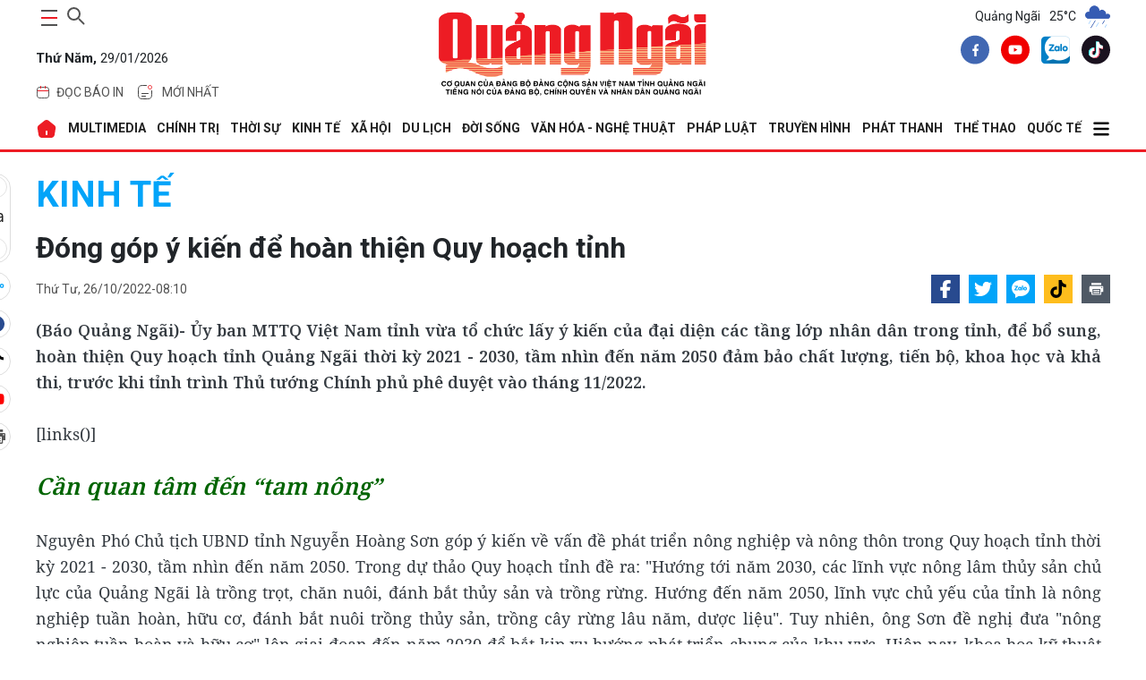

--- FILE ---
content_type: text/html; charset=utf-8
request_url: https://baoquangngai.vn/channel/2025/202210/dong-gop-y-kien-de-hoan-thien-quy-hoach-tinh-3141428/
body_size: 38409
content:
<!DOCTYPE html>
<html lang="vi" translate="no">
<head>
    <meta http-equiv="Content-Type" content="text/html;charset=utf-8" />
    <meta charset="UTF-8">
    <meta http-equiv="X-UA-Compatible" content="IE=edge">
    <meta http-equiv="content-language" content="vi">
    <meta name="viewport" content="width=device-width, initial-scale=1.0" />
    <meta name="google" content="notranslate" />
    <meta content="vi-vn" itemprop="inlanguage" />
    <title>Đóng góp ý kiến để hoàn thiện Quy hoạch tỉnh</title>
            <meta id="metaRobots" name="robots" content="index,follow,all,notranslate" />
    <meta name="format-detection" content="telephone=no" />
    <meta name="format-detection" content="address=no" />
    <meta name="Language" content="vi" />
    <link rel="icon" type="image/png" sizes="16x16" href="/image/icon_QNg.png">
        <meta name="description" content="(Báo Quảng Ngãi)- Ủy ban MTTQ Việt Nam tỉnh vừa tổ chức lấy ý kiến của đại diện các tầng lớp nhân dân trong tỉnh, để bổ sung, hoàn thiện Quy hoạch tỉnh Quảng Ngãi thời kỳ 2021 - 2030, tầm nhìn đến năm 2050 đảm bảo chất lượng, tiến bộ, khoa học và khả thi, trước khi tỉnh trình Thủ tướng Chính phủ phê duyệt vào tháng 11/2022." />
    <meta name="keywords" content="" />
    <meta name="news_keywords" content="" />
    <link rel="canonical" href="https://baoquangngai.vn//channel/2025/202210/dong-gop-y-kien-de-hoan-thien-quy-hoach-tinh-3141428/" />
    <link rel="alternate" href="https://baoquangngai.vn//channel/2025/202210/dong-gop-y-kien-de-hoan-thien-quy-hoach-tinh-3141428/" hreflang="vi-vn" />
    <meta property="og:site_name" content="Đóng góp ý kiến để hoàn thiện Quy hoạch tỉnh">
    <meta property="og:url" itemprop="url" content="https://baoquangngai.vn//channel/2025/202210/dong-gop-y-kien-de-hoan-thien-quy-hoach-tinh-3141428/" />
    <meta property="og:type" content="article" />
    <meta property="og:title" charset="UTF-8" http-equiv="Content-Type" itemprop="headline" content="" />
        <meta property="og:description" content="(Báo Quảng Ngãi)- Ủy ban MTTQ Việt Nam tỉnh vừa tổ chức lấy ý kiến của đại diện các tầng lớp nhân dân trong tỉnh, để bổ sung, hoàn thiện Quy hoạch tỉnh Quảng Ngãi thời kỳ 2021 - 2030, tầm nhìn đến năm 2050 đảm bảo chất lượng, tiến bộ, khoa học và khả thi, trước khi tỉnh trình Thủ tướng Chính phủ phê duyệt vào tháng 11/2022." />
    <meta property="og:image" content="https://image.baoquangngai.vn//data/dataimages/202210/original/images2489696_QH2.jpg" />
    <meta property="og:image:width">
    <meta property="og:image:height">
    <meta property="article:author" content="BaoQuangNgai" />
    <meta property="article:section" content="News" />
    <meta property="article:tag" content="" />
    <link rel="shortcut icon" href="/image/icon_QNg.png">
    <!-- GOOGLE FONTS -->
    <link href="https://fonts.googleapis.com/css2?family=Noto+Serif:wght@400;700&family=Roboto:ital,wght@0,100;0,300;0,400;0,500;0,700;0,900;1,100;1,300;1,400;1,500;1,700;1,900&display=swap&subset=vietnamese" rel="stylesheet" />
    <!-- BootStrap -->
    <link href="/lib/bootstrap/bootstrap.min.css" rel="stylesheet" />
    <!-- Global -->
    <link href="/css/global.css?v=639052740172329271" rel="stylesheet" />
    
            <link href="/css/slug-all.css?v=0wfu40KLLkdqB8kqlcJEGaOflGBFtP-amKvnb1eKFAs" rel="stylesheet" />
            <link rel="stylesheet" href="https://cdn.jsdelivr.net/npm/glightbox/dist/css/glightbox.min.css" />
            <link href="/lib/toastr/toastr.min.css" rel="stylesheet" />
            <link href="/css/detail.css?v=8ehRpVem_o55LxpoPWNzDOsJ71wXxKQRKyrdsTeYifk" rel="stylesheet" />
        
        <script type="application/ld+json">
            {
            "@context": "http://schema.org",
            "@type": "NewsArticle",
            "headline": "Đóng góp ý kiến để hoàn thiện Quy hoạch tỉnh",
            "description": "(Báo Quảng Ngãi)- Ủy ban MTTQ Việt Nam tỉnh vừa tổ chức lấy ý kiến của đại diện các tầng lớp nhân dân trong tỉnh, để bổ sung, hoàn thiện Quy hoạch tỉnh Quảng Ngãi thời kỳ 2021 - 2030, tầm nhìn đến năm 2050 đảm bảo chất lượng, tiến bộ, khoa học và khả thi, trước khi tỉnh trình Thủ tướng Chính phủ phê duyệt vào tháng 11/2022.",
            "image": "https://image.baoquangngai.vn//data/dataimages/202210/original/images2489696_QH2.jpg",
            "datePublished": "2022-10-26T08:10:01+07:00",
            "dateModified":  "2022-10-26T08:10:01+07:00",
            "publisher": {
            "@type": "Organization",
            "name": "Báo Quảng Ngãi điện tử"
            }
            }
        </script>
</head>
<body>
    
    <div b-ico8nbm7el class="container">
        <!--Header-->
        <header b-ico8nbm7el>
            <div class="main-head">
    <div class="item">
        <div class="control d-flex">
            <button class="main-nav-toggle" aria-label="maintoggle" onclick="menuToggle()">
                <span></span>
            </button>
            <div class="search-wrapper">
                <div class="input-holder">
                    <input type="text"
                           class="search-input"
                           placeholder="Tìm kiếm " id="inputSearch" />
                    <button class="search-icon" aria-label="searchicon"
                            onclick="searchToggle(this, event);">
                        <span></span>
                    </button>
                </div>
                <span class="close" onclick="searchToggle(this, event);"></span>
            </div>
        </div>
        <p class="date">
            <b>Th&#x1EE9; N&#x103;m,</b>
            29/01/2026
        </p>
        <div class="header-menu">
            <ul class="list">
                <li class="menu-item">
                    <a href="/bao-in" class="tag">
                        <svg width="16"
                             height="16"
                             viewBox="0 0 16 16"
                             fill="none"
                             xmlns="http://www.w3.org/2000/svg">
                            <path d="M1.6665 6.5H14.3332"
                                  stroke="#ED1C24"
                                  stroke-linecap="round" />
                            <path d="M1.5 7.83333C1.5 5.31918 1.5 4.0621 2.26152 3.28105C3.02304 2.5 4.2487 2.5 6.7 2.5H9.3C11.7513 2.5 12.977 2.5 13.7385 3.28105C14.5 4.0621 14.5 5.31918 14.5 7.83333V9.16667C14.5 11.6808 14.5 12.9379 13.7385 13.719C12.977 14.5 11.7513 14.5 9.3 14.5H6.7C4.2487 14.5 3.02304 14.5 2.26152 13.719C1.5 12.9379 1.5 11.6808 1.5 9.16667V7.83333Z"
                                  stroke="#525252" />
                            <path d="M5.5 3.5V1.5"
                                  stroke="#ED1C24"
                                  stroke-linecap="round" />
                            <path d="M10.5 3.50002V1.50002"
                                  stroke="#ED1C24"
                                  stroke-linecap="round" />
                        </svg>
                        <span>đọc báo in</span>
                    </a>
                    <div class="dropdown-menu">
                        <ul>
                            <li class="list-item"><a href="/bao-in/bao-in-hang-ngay">Báo Hàng ngày</a></li>
                            <li class="list-item"><a href="/bao-in/bao-in-cuoi-tuan">Báo Cuối tuần</a></li>
                        </ul>
                    </div>
                </li>
                <li class="menu-item">
                    <a href="/tin-moi-nhat" class="tag">
                        <svg version="1.1"
                             id="Layer_1"
                             xmlns="http://www.w3.org/2000/svg"
                             xmlns:xlink="http://www.w3.org/1999/xlink"
                             x="0px"
                             y="0px"
                             width="24px"
                             height="24px"
                             viewBox="0 0 24 24"
                             enable-background="new 0 0 24 24"
                             xml:space="preserve">
                        <path fill="none"
                              stroke="#424242"
                              stroke-linecap="round"
                              d="M19.5,10.5V12c0,3.535,0,5.303-1.098,6.402
                    C17.303,19.5,15.535,19.5,12,19.5c-3.536,0-5.303,0-6.402-1.098C4.5,17.303,4.5,15.535,4.5,12c0-3.536,0-5.303,1.098-6.402
                    C6.697,4.5,8.464,4.5,12,4.5h1.5" />
                        <path fill="none"
                              stroke="#ED1C24"
                              d="M19.5,6.5c0,1.104-0.896,2-2,2s-2-0.896-2-2s0.896-2,2-2S19.5,5.396,19.5,6.5z" />
                        <path fill="none"
                              stroke="#424242"
                              stroke-linecap="round"
                              d="M8.5,13.5h7" />
                        <path fill="none"
                              stroke="#424242"
                              stroke-linecap="round"
                              d="M8.5,16.5h4" />
                    </svg>
                        <span>Mới nhất</span>
                    </a>
                </li>
            </ul>
        </div>
    </div>
    <div class="item">
        <h2 class="logo">
            <a href="/">
                <img src="/image/logo_BQNg.png" alt="Báo Quảng Ngãi" />
            </a>
        </h2>
    </div>
    <div class="item">
        <!--Thời tiết-->
            <div class="weather">
        <span>Quảng Ngãi</span>
                    <span>25°C</span>
                    <span>
                        <img src="https://file.thoitiet.edu.vn/thoitietedu/icons/10d.png" alt="Thới tiết Quảng Ngãi" />
                    </span>
    </div>

        <div class="share">
            <a aria-label="facebook" title="facebook" href="https://www.facebook.com/profile.php?id=100067857617655" class="item-social" rel="nofollow" target="_blank">
                <svg width="32" height="33" viewBox="0 0 32 33" fill="none" xmlns="http://www.w3.org/2000/svg">
                    <path d="M16 32.6406C24.8366 32.6406 32 25.4772 32 16.6406C32 7.80407 24.8366 0.640625 16 0.640625C7.16344 0.640625 0 7.80407 0 16.6406C0 25.4772 7.16344 32.6406 16 32.6406Z" fill="#4167B2"></path>
                    <path d="M18.8437 12.5446H20.1096V10.3398C19.8913 10.3098 19.1402 10.2422 18.2654 10.2422C16.4402 10.2422 15.1899 11.3902 15.1899 13.5003V15.4422H13.1758V17.907H15.1899V24.1089H17.6593V17.9076H19.592L19.8988 15.4427H17.6588V13.7447C17.6593 13.0323 17.8511 12.5446 18.8437 12.5446Z" fill="white"></path>
                </svg>
            </a>
            <a aria-label="youtube" title="youtube" href="https://www.youtube.com/truyenhinhquangngai" class="item-social" rel="nofollow" target="_blank">
                <svg width="32" height="33" viewBox="0 0 32 33" fill="none" xmlns="http://www.w3.org/2000/svg">
                    <path d="M16 32.6406C24.8366 32.6406 32 25.4772 32 16.6406C32 7.80407 24.8366 0.640625 16 0.640625C7.16344 0.640625 0 7.80407 0 16.6406C0 25.4772 7.16344 32.6406 16 32.6406Z" fill="#F00000"></path>
                    <path d="M23.1523 13.0461C23.0673 12.7303 22.9009 12.4425 22.6697 12.2113C22.4385 11.9801 22.1507 11.8137 21.835 11.7287C20.6723 11.4141 16.0003 11.4141 16.0003 11.4141C16.0003 11.4141 11.3283 11.4141 10.1656 11.7287C9.84989 11.8137 9.56203 11.9801 9.33084 12.2113C9.09966 12.4425 8.93324 12.7303 8.84827 13.0461C8.63117 14.2318 8.52582 15.4353 8.53361 16.6407C8.52582 17.8462 8.63117 19.0497 8.84827 20.2354C8.93324 20.5511 9.09966 20.8389 9.33084 21.0702C9.56203 21.3013 9.84989 21.4677 10.1656 21.5527C11.3283 21.8674 16.0003 21.8674 16.0003 21.8674C16.0003 21.8674 20.6723 21.8674 21.835 21.5527C22.1507 21.4677 22.4385 21.3013 22.6697 21.0702C22.9009 20.8389 23.0673 20.5511 23.1523 20.2354C23.3694 19.0497 23.4747 17.8462 23.467 16.6407C23.4747 15.4353 23.3694 14.2318 23.1523 13.0461ZM14.507 18.8807V14.4007L18.3843 16.6407L14.507 18.8807Z" fill="white"></path>
                </svg>
            </a>
            <a aria-label="zalo" title="zalo" href="https://zalo.me/2091284818927145141" class="item-social" rel="nofollow">
                <img src="/image/zalo-logo.webp" alt="Zalo Báo Quảng Ngãi điện tử" />
            </a>
            <a aria-label="tiktok" title="tiktok" href="https://www.tiktok.com/@baoquangngai.vn?_t=ZS-8wAkH3qmY3c&_r=1" class="item-social" rel="nofollow" target="_blank">
                <svg width="32" height="33" viewBox="0 0 32 33" fill="none" xmlns="http://www.w3.org/2000/svg">
                    <path fill-rule="evenodd" clip-rule="evenodd" d="M16 0.640625C24.8367 0.640625 32.0001 7.80406 32.0001 16.6407C32.0001 25.4773 24.8367 32.6407 16 32.6407C7.16343 32.6407 0 25.4773 0 16.6407C0 7.80406 7.16343 0.640625 16 0.640625ZM19.2123 7.42217C19.2447 7.69836 19.2915 7.96562 19.3526 8.2229L19.9577 8.2231C20.0701 9.18223 20.3423 10.0585 20.7704 10.786C21.4695 11.4335 22.3828 11.8328 23.4853 11.9035V12.7874C23.6898 12.83 23.9029 12.859 24.1245 12.8732V15.7234C22.6992 15.8637 21.4518 15.3945 19.9984 14.5204L20.2215 19.4016C20.2215 20.9758 20.2273 21.6953 19.3826 23.1433C17.4102 26.5246 13.796 26.6642 11.4937 24.9022C10.3159 24.4937 9.27908 23.7055 8.62513 22.6356C6.71713 19.5141 8.43706 14.4264 13.9711 13.9028L13.9621 14.655V14.8441C14.2601 14.7821 14.5731 14.7343 14.9023 14.7032V17.7091C13.7039 17.9065 12.9427 18.2745 12.5869 18.9551C11.8742 20.3181 12.1982 21.5016 12.9436 22.2488C14.5061 22.5172 16.246 21.4346 15.9841 18.0871V7.42207H19.2124L19.2123 7.42217Z" fill="#1A121F"></path>
                    <path fill-rule="evenodd" clip-rule="evenodd" d="M19.2135 7.42197C19.5104 9.95695 21.0293 11.7456 23.4863 11.9034V14.3078L23.4705 14.3092V12.2668C21.0134 12.1092 19.6006 10.5974 19.3037 8.06239L16.7008 8.06229V18.7273C17.0763 23.5277 13.336 23.6704 11.9052 21.8503C13.5834 22.8999 16.3084 22.2176 15.9852 18.0869V7.42188H19.2135V7.42197ZM12.2195 25.1017C10.7489 24.799 9.41157 23.9204 8.62619 22.6356C6.71819 19.514 8.43813 14.4264 13.9722 13.9028L13.9631 14.655C8.83259 15.4722 8.31746 20.9833 9.73826 23.2759C10.2861 24.16 11.1856 24.7818 12.2195 25.1017Z" fill="#26F4EE"></path>
                    <path fill-rule="evenodd" clip-rule="evenodd" d="M19.9573 8.22285C20.1264 9.66631 20.6574 10.9223 21.5369 11.7655C20.3018 11.1267 19.5564 9.9113 19.3229 8.22266L19.9574 8.22285H19.9573ZM23.469 12.7839C23.6784 12.8284 23.8968 12.8585 24.1241 12.8731V15.7232C22.6988 15.8636 21.4514 15.3943 19.9979 14.5203L20.221 19.4015C20.221 20.9757 20.2269 21.6951 19.3822 23.1432C17.3236 26.6721 13.4765 26.6705 11.1992 24.6609C14.1685 26.3664 19.3522 25.0312 19.3427 19.2415V13.9139C20.7963 14.788 22.0436 15.2573 23.4689 15.1168V12.7838L23.469 12.7839ZM13.9616 14.8441C14.2597 14.7821 14.5727 14.7342 14.9018 14.7031V17.709C13.7035 17.9065 12.9423 18.2744 12.5864 18.9551C11.5841 20.8716 12.6319 22.4339 14.019 22.9261C12.2838 22.8638 10.5621 21.0816 11.7577 18.7951C12.1136 18.1146 12.7633 17.7465 13.9616 17.5491V14.8442V14.8441Z" fill="#FB2C53"></path>
                    <path fill-rule="evenodd" clip-rule="evenodd" d="M19.3029 8.0626C19.5999 10.5976 21.0126 12.1094 23.4697 12.267V15.1172C22.0444 15.2575 20.797 14.7884 19.3435 13.9143V19.2418C19.355 26.1954 11.8746 26.7244 9.73749 23.2761C8.31669 20.9835 8.83173 15.4724 13.9624 14.6552V17.5492C12.764 17.7467 12.1144 18.1148 11.7585 18.7953C9.55922 23.0009 17.2302 25.503 16.7001 18.7275V8.0625L19.303 8.0626H19.3029Z" fill="#FEFEFE"></path>
                </svg>
            </a>
        </div>
    </div>
</div>
        </header>

        <!--Menu-->
            <nav class="main-nav menu-header">
        <div class="menu">
            <ul>
                <li>
                    <a href="/" alt="Báo Quảng Ngãi điện tử">
                        <svg width="24"
                        height="24"
                        viewBox="0 0 24 24"
                        fill="none"
                        xmlns="http://www.w3.org/2000/svg">
                            <path fill-rule="evenodd"
                            clip-rule="evenodd"
                            d="M14.28 2.77L20.83 8.01C21.75 8.76 22.32 10.26 22.14 11.43L20.88 18.97C20.59 20.64 18.99 22 17.3 22H6.69996C4.98996 22 3.41996 20.67 3.12996 18.98L1.86996 11.44C1.66996 10.26 2.23996 8.76 3.17996 8.01L9.72996 2.76C11 1.74 13 1.75 14.28 2.77ZM12 14C11.4477 14 11 14.4477 11 15V18C11 18.5523 11.4477 19 12 19C12.5523 19 13 18.5523 13 18V15C13 14.4477 12.5523 14 12 14Z"
                            fill="#ED1C24" />
                        </svg>
                    </a>
                </li>
                                    <li>
                                        <a href="/multimedia"> MULTIMEDIA </a>
                                        <div class="dropdown-menu">
                                            <ul>
                                                            <li class="list-item">
                                                                <a href="/multimedia/thoi-su-truyen-hinh">Thời sự truyền hình</a>
                                                            </li>
                                                            <li class="list-item">
                                                                <a href="/multimedia/video">Video</a>
                                                            </li>
                                                            <li class="list-item">
                                                                <a href="/multimedia/emagazine">Emagazine</a>
                                                            </li>
                                                            <li class="list-item">
                                                                <a href="/multimedia/podcast">Podcast</a>
                                                            </li>
                                                            <li class="list-item">
                                                                <a href="/multimedia/anh">Ảnh</a>
                                                            </li>
                                                            <li class="list-item">
                                                                <a href="/multimedia/infographic">Infographic</a>
                                                            </li>
                                            </ul>
                                        </div>
                                    </li>
                                    <li>
                                        <a href="/chinh-tri"> CHÍNH TRỊ </a>
                                        <div class="dropdown-menu">
                                            <ul>
                                                            <li class="list-item">
                                                                <a href="/chinh-tri/xay-dung-dang">Xây dựng Đảng</a>
                                                            </li>
                                                            <li class="list-item">
                                                                <a href="/chinh-tri/dua-nghi-quyet-vao-cuoc-song">Đưa Nghị quyết vào cuộc sống</a>
                                                            </li>
                                                            <li class="list-item">
                                                                <a href="/chinh-tri/hoc-va-lam-theo-bac">Học và làm theo Bác</a>
                                                            </li>
                                                            <li class="list-item">
                                                                <a href="/chinh-tri/quoc-hoi-hdnd">Quốc hội - HĐND</a>
                                                            </li>
                                                            <li class="list-item">
                                                                <a href="/chinh-tri/chinh-quyen">Chính quyền</a>
                                                            </li>
                                                            <li class="list-item">
                                                                <a href="/chinh-tri/quoc-phong-toan-dan">Quốc phòng toàn dân</a>
                                                            </li>
                                                            <li class="list-item">
                                                                <a href="/chinh-tri/nhan-su">Nhân sự</a>
                                                            </li>
                                                            <li class="list-item">
                                                                <a href="/chinh-tri/cai-cach-hanh-chinh">Cải cách hành chính</a>
                                                            </li>
                                            </ul>
                                        </div>
                                    </li>
                                    <li>
                                        <a href="/thoi-su"> THỜI SỰ </a>
                                        <div class="dropdown-menu">
                                            <ul>
                                                            <li class="list-item">
                                                                <a href="/thoi-su/trong-tinh">Trong tỉnh</a>
                                                            </li>
                                                            <li class="list-item">
                                                                <a href="/thoi-su/trong-nuoc">Trong nước</a>
                                                            </li>
                                                            <li class="list-item">
                                                                <a href="/thoi-su/doi-ngoai">Đối ngoại</a>
                                                            </li>
                                                            <li class="list-item">
                                                                <a href="/thoi-su/su-kien-binh-luan">Sự kiện - Bình luận</a>
                                                            </li>
                                            </ul>
                                        </div>
                                    </li>
                                    <li>
                                        <a href="/kinh-te"> KINH TẾ </a>
                                        <div class="dropdown-menu">
                                            <ul>
                                                            <li class="list-item">
                                                                <a href="/kinh-te/do-thi-cong-nghiep">Đô thị - Công nghiệp</a>
                                                            </li>
                                                            <li class="list-item">
                                                                <a href="/kinh-te/nong-nghiep-nong-thon">Nông nghiệp - Nông thôn</a>
                                                            </li>
                                                            <li class="list-item">
                                                                <a href="/kinh-te/bien-kinh-te-bien">Biển - Kinh tế biển</a>
                                                            </li>
                                                            <li class="list-item">
                                                                <a href="/kinh-te/tai-chinh-thuong-mai">Tài chính - Thương mại</a>
                                                            </li>
                                                            <li class="list-item">
                                                                <a href="/kinh-te/doanh-nghiep-doanh-nhan">Doanh nghiệp - Doanh nhân</a>
                                                            </li>
                                                            <li class="list-item">
                                                                <a href="/kinh-te/khoi-nghiep-ocop">Khởi nghiệp - OCOP</a>
                                                            </li>
                                            </ul>
                                        </div>
                                    </li>
                                    <li>
                                        <a href="/xa-hoi"> XÃ HỘI </a>
                                        <div class="dropdown-menu">
                                            <ul>
                                                            <li class="list-item">
                                                                <a href="/xa-hoi/giao-duc">Giáo dục</a>
                                                            </li>
                                                            <li class="list-item">
                                                                <a href="/xa-hoi/y-te">Y tế</a>
                                                            </li>
                                                            <li class="list-item">
                                                                <a href="/xa-hoi/hoi-doan-the">Hội - Đoàn thể</a>
                                                            </li>
                                                            <li class="list-item">
                                                                <a href="/xa-hoi/moi-truong">Môi trường</a>
                                                            </li>
                                                            <li class="list-item">
                                                                <a href="/xa-hoi/lao-dong-viec-lam">Lao động - Việc làm</a>
                                                            </li>
                                                            <li class="list-item">
                                                                <a href="/xa-hoi/nhip-song-vung-cao">Nhịp sống vùng cao</a>
                                                            </li>
                                            </ul>
                                        </div>
                                    </li>
                                    <li>
                                        <a href="/du-lich"> DU LỊCH </a>
                                        <div class="dropdown-menu">
                                            <ul>
                                                            <li class="list-item">
                                                                <a href="/du-lich/danh-lam-thang-canh">Danh lam thắng cảnh</a>
                                                            </li>
                                                            <li class="list-item">
                                                                <a href="/du-lich/trai-nghiem-kham-pha">Trải nghiệm - Khám phá</a>
                                                            </li>
                                                            <li class="list-item">
                                                                <a href="/du-lich/am-thuc">Ẩm thực</a>
                                                            </li>
                                            </ul>
                                        </div>
                                    </li>
                                    <li>
                                        <a href="/doi-song"> ĐỜI SỐNG </a>
                                        <div class="dropdown-menu">
                                            <ul>
                                                            <li class="list-item">
                                                                <a href="/doi-song/nguoi-tot-viec-tot">Người tốt - Việc tốt</a>
                                                            </li>
                                                            <li class="list-item">
                                                                <a href="/doi-song/thanh-am-cuoc-song">Thanh âm cuộc sống</a>
                                                            </li>
                                                            <li class="list-item">
                                                                <a href="/doi-song/hon-nhan-gia-dinh">Hôn nhân - Gia đình</a>
                                                            </li>
                                                            <li class="list-item">
                                                                <a href="/doi-song/vong-tay-nhan-ai">Vòng tay nhân ái</a>
                                                            </li>
                                                            <li class="list-item">
                                                                <a href="/doi-song/nhip-cau-ban-doc">Nhịp cầu bạn đọc</a>
                                                            </li>
                                                            <li class="list-item">
                                                                <a href="/doi-song/goc-ban-tre">Góc bạn trẻ</a>
                                                            </li>
                                                            <li class="list-item">
                                                                <a href="/doi-song/lam-dep">Làm đẹp</a>
                                                            </li>
                                            </ul>
                                        </div>
                                    </li>
                                    <li>
                                        <a href="/van-hoa-nghe-thuat"> VĂN HÓA - NGHỆ THUẬT </a>
                                        <div class="dropdown-menu">
                                            <ul>
                                                            <li class="list-item">
                                                                <a href="/van-hoa-nghe-thuat/tim-lai-dau-xua">Tìm lại dấu xưa</a>
                                                            </li>
                                                            <li class="list-item">
                                                                <a href="/van-hoa-nghe-thuat/thong-tin-van-hoa-van-nghe">Thông tin Văn hóa - Văn nghệ</a>
                                                            </li>
                                                            <li class="list-item">
                                                                <a href="/van-hoa-nghe-thuat/truyen-ngan-tap-but">Truyện ngắn - Tạp bút</a>
                                                            </li>
                                                            <li class="list-item">
                                                                <a href="/van-hoa-nghe-thuat/tac-gia-tac-pham">Tác giả - Tác phẩm</a>
                                                            </li>
                                                            <li class="list-item">
                                                                <a href="/van-hoa-nghe-thuat/tho">Thơ</a>
                                                            </li>
                                                            <li class="list-item">
                                                                <a href="/van-hoa-nghe-thuat/tuoi-hong">Tuổi hồng</a>
                                                            </li>
                                            </ul>
                                        </div>
                                    </li>
                                    <li>
                                        <a href="/phap-luat"> PHÁP LUẬT </a>
                                        <div class="dropdown-menu">
                                            <ul>
                                                            <li class="list-item">
                                                                <a href="/phap-luat/an-ninh-trat-tu">An ninh - Trật tự</a>
                                                            </li>
                                                            <li class="list-item">
                                                                <a href="/phap-luat/an-toan-giao-thong">An toàn giao thông</a>
                                                            </li>
                                                            <li class="list-item">
                                                                <a href="/phap-luat/tu-van-phap-luat">Tư vấn pháp luật</a>
                                                            </li>
                                                            <li class="list-item">
                                                                <a href="/phap-luat/van-ban-moi">Văn bản mới</a>
                                                            </li>
                                            </ul>
                                        </div>
                                    </li>
                                    <li>
                                        <a href="https://quangngaitv.vn/truyen-hinh" target="_blank"> Truyền hình </a>
                                        <div class="dropdown-menu">
                                            <ul>
                                            </ul>
                                        </div>
                                    </li>
                                    <li>
                                        <a href="https://quangngaitv.vn/phat-thanh" target="_blank"> Phát thanh </a>
                                        <div class="dropdown-menu">
                                            <ul>
                                            </ul>
                                        </div>
                                    </li>
                                    <li>
                                        <a href="/the-thao"> THỂ THAO </a>
                                        <div class="dropdown-menu">
                                            <ul>
                                                            <li class="list-item">
                                                                <a href="/the-thao/trong-tinh">Trong tỉnh</a>
                                                            </li>
                                                            <li class="list-item">
                                                                <a href="/the-thao/trong-nuoc">Trong nước</a>
                                                            </li>
                                                            <li class="list-item">
                                                                <a href="/the-thao/quoc-te">Quốc tế</a>
                                                            </li>
                                                            <li class="list-item">
                                                                <a href="/the-thao/sea-games-33">SEA Games 33</a>
                                                            </li>
                                                            <li class="list-item">
                                                                <a href="/the-thao/dai-hoi-tdtt">Đại hội TDTT</a>
                                                            </li>
                                            </ul>
                                        </div>
                                    </li>
                                    <li>
                                        <a href="/quoc-te"> QUỐC TẾ </a>
                                        <div class="dropdown-menu">
                                            <ul>
                                                            <li class="list-item">
                                                                <a href="/quoc-te/tin-tuc">Tin tức</a>
                                                            </li>
                                                            <li class="list-item">
                                                                <a href="/quoc-te/binh-luan">Bình luận</a>
                                                            </li>
                                                            <li class="list-item">
                                                                <a href="/quoc-te/tu-lieu">Tư liệu</a>
                                                            </li>
                                            </ul>
                                        </div>
                                    </li>
                    <li>
                        <a href="javascript:;">
                            <svg width="20"
                                 height="20"
                                 xmlns="http://www.w3.org/2000/svg"
                                 viewBox="0 0 448 512">
                                <path d="M0 96C0 78.3 14.3 64 32 64l384 0c17.7 0 32 14.3 32 32s-14.3 32-32 32L32 128C14.3 128 0 113.7 0 96zM0 256c0-17.7 14.3-32 32-32l384 0c17.7 0 32 14.3 32 32s-14.3 32-32 32L32 288c-17.7 0-32-14.3-32-32zM448 416c0 17.7-14.3 32-32 32L32 448c-17.7 0-32-14.3-32-32s14.3-32 32-32l384 0c17.7 0 32 14.3 32 32z" />
                            </svg>
                        </a>
                        <div class="dropdown-menu">
                            <ul>
                                            <li class="list-item">
                                                <a href="/quang-ngai-que-minh">QUẢNG NGÃI QUÊ MÌNH</a>
                                            </li>
                                            <li class="list-item">
                                                <a href="/khoa-hoc-cong-nghe">KHOA HỌC - CÔNG NGHỆ</a>
                                            </li>
                                            <li class="list-item">
                                                <a href="/hoat-dong-cua-lanh-dao-tinh">HOẠT ĐỘNG CỦA LÃNH ĐẠO TỈNH</a>
                                            </li>
                                            <li class="list-item">
                                                <a href="/phong-su">PHÓNG SỰ</a>
                                            </li>
                                            <li class="list-item">
                                                <a href="/phong-van-doi-thoai">PHỎNG VẤN - ĐỐI THOẠI</a>
                                            </li>
                                            <li class="list-item">
                                                <a href="/bao-in">BÁO IN</a>
                                            </li>
                                            <li class="list-item">
                                                <a href="/tet-online">TẾT ONLINE</a>
                                            </li>
                                            <li class="list-item">
                                                <a href="/chuyen-de-chuyen-sau">CHUYÊN ĐỀ CHUYÊN SÂU</a>
                                            </li>
                                            <li class="list-item">
                                                <a href="/nhin-ra-tinh-ban">NHÌN RA TỈNH BẠN</a>
                                            </li>
                                            <li class="list-item">
                                                <a href="/thong-tin-can-biet">THÔNG TIN CẦN BIẾT</a>
                                            </li>
                                            <li class="list-item">
                                                <a href="/o-to-xe-may">Ô TÔ - XE MÁY</a>
                                            </li>
                                            <li class="list-item">
                                                <a href="/multimedia">MULTIMEDIA</a>
                                            </li>
                            </ul>
                        </div>
                    </li>
            </ul>
        </div>
        <div class="sub-menu">
            <button class="close">
                <svg width="15"
                     height="15"
                     xmlns="http://www.w3.org/2000/svg"
                     viewBox="0 0 384 512">
                    <path d="M376.6 84.5c11.3-13.6 9.5-33.8-4.1-45.1s-33.8-9.5-45.1 4.1L192 206 56.6 43.5C45.3 29.9 25.1 28.1 11.5 39.4S-3.9 70.9 7.4 84.5L150.3 256 7.4 427.5c-11.3 13.6-9.5 33.8 4.1 45.1s33.8 9.5 45.1-4.1L192 306 327.4 468.5c11.3 13.6 31.5 15.4 45.1 4.1s15.4-31.5 4.1-45.1L233.7 256 376.6 84.5z" />
                </svg>
            </button>
            <div class="search-wrap">
                <div class="search-box">
                    <input id="inputSearchMB" type="text" placeholder="Tìm kiếm " />
                    <button class="icon" id="search_buttonMB">
                        <svg width="20"
                             height="20"
                             xmlns="http://www.w3.org/2000/svg"
                             viewBox="0 0 512 512">
                            <path d="M416 208c0 45.9-14.9 88.3-40 122.7L502.6 457.4c12.5 12.5 12.5 32.8 0 45.3s-32.8 12.5-45.3 0L330.7 376c-34.4 25.2-76.8 40-122.7 40C93.1 416 0 322.9 0 208S93.1 0 208 0S416 93.1 416 208zM208 352a144 144 0 1 0 0-288 144 144 0 1 0 0 288z" />
                        </svg>
                    </button>
                </div>
            </div>
            <div class="header-menu">
                <div class="tag">
                    <a href="/bao-in">
                        <svg width="16"
                             height="16"
                             viewBox="0 0 16 16"
                             fill="none"
                             xmlns="http://www.w3.org/2000/svg">
                            <path d="M1.6665 6.5H14.3332"
                                  stroke="#ED1C24"
                                  stroke-linecap="round"></path>
                            <path d="M1.5 7.83333C1.5 5.31918 1.5 4.0621 2.26152 3.28105C3.02304 2.5 4.2487 2.5 6.7 2.5H9.3C11.7513 2.5 12.977 2.5 13.7385 3.28105C14.5 4.0621 14.5 5.31918 14.5 7.83333V9.16667C14.5 11.6808 14.5 12.9379 13.7385 13.719C12.977 14.5 11.7513 14.5 9.3 14.5H6.7C4.2487 14.5 3.02304 14.5 2.26152 13.719C1.5 12.9379 1.5 11.6808 1.5 9.16667V7.83333Z"
                                  stroke="#525252"></path>
                            <path d="M5.5 3.5V1.5"
                                  stroke="#ED1C24"
                                  stroke-linecap="round"></path>
                            <path d="M10.5 3.50002V1.50002"
                                  stroke="#ED1C24"
                                  stroke-linecap="round"></path>
                        </svg>
                        <span>Đọc báo in</span>
                    </a>
                </div>
                <div class="tag">
                    <a href="/tin-moi-nhat">
                        <svg version="1.1"
                             id="Layer_1"
                             xmlns="http://www.w3.org/2000/svg"
                             xmlns:xlink="http://www.w3.org/1999/xlink"
                             x="0px"
                             y="0px"
                             width="24px"
                             height="24px"
                             viewBox="0 0 24 24"
                             enable-background="new 0 0 24 24"
                             xml:space="preserve">
                        <path fill="none"
                              stroke="#424242"
                              stroke-linecap="round"
                              d="M19.5,10.5V12c0,3.535,0,5.303-1.098,6.402
                  C17.303,19.5,15.535,19.5,12,19.5c-3.536,0-5.303,0-6.402-1.098C4.5,17.303,4.5,15.535,4.5,12c0-3.536,0-5.303,1.098-6.402
                  C6.697,4.5,8.464,4.5,12,4.5h1.5"></path>
                        <path fill="none"
                              stroke="#ED1C24"
                              d="M19.5,6.5c0,1.104-0.896,2-2,2s-2-0.896-2-2s0.896-2,2-2S19.5,5.396,19.5,6.5z"></path>
                        <path fill="none"
                              stroke="#424242"
                              stroke-linecap="round"
                              d="M8.5,13.5h7"></path>
                        <path fill="none"
                              stroke="#424242"
                              stroke-linecap="round"
                              d="M8.5,16.5h4"></path>
                    </svg>
                        <span>Mới nhất</span>
                    </a>
                </div>
            </div>
            <div class="category-menu">
                <ul>
                            <li>
                                <a class="title" href="/multimedia"> MULTIMEDIA </a>
                                <ul>
                                                <li class="list-item">
                                                    <a href="/multimedia/thoi-su-truyen-hinh">Thời sự truyền hình</a>
                                                </li>
                                                <li class="list-item">
                                                    <a href="/multimedia/video">Video</a>
                                                </li>
                                                <li class="list-item">
                                                    <a href="/multimedia/emagazine">Emagazine</a>
                                                </li>
                                                <li class="list-item">
                                                    <a href="/multimedia/podcast">Podcast</a>
                                                </li>
                                                <li class="list-item">
                                                    <a href="/multimedia/anh">Ảnh</a>
                                                </li>
                                                <li class="list-item">
                                                    <a href="/multimedia/infographic">Infographic</a>
                                                </li>
                                </ul>
                            </li>
                            <li>
                                <a class="title" href="/chinh-tri"> CHÍNH TRỊ </a>
                                <ul>
                                                <li class="list-item">
                                                    <a href="/chinh-tri/xay-dung-dang">Xây dựng Đảng</a>
                                                </li>
                                                <li class="list-item">
                                                    <a href="/chinh-tri/dua-nghi-quyet-vao-cuoc-song">Đưa Nghị quyết vào cuộc sống</a>
                                                </li>
                                                <li class="list-item">
                                                    <a href="/chinh-tri/hoc-va-lam-theo-bac">Học và làm theo Bác</a>
                                                </li>
                                                <li class="list-item">
                                                    <a href="/chinh-tri/quoc-hoi-hdnd">Quốc hội - HĐND</a>
                                                </li>
                                                <li class="list-item">
                                                    <a href="/chinh-tri/chinh-quyen">Chính quyền</a>
                                                </li>
                                                <li class="list-item">
                                                    <a href="/chinh-tri/quoc-phong-toan-dan">Quốc phòng toàn dân</a>
                                                </li>
                                                <li class="list-item">
                                                    <a href="/chinh-tri/nhan-su">Nhân sự</a>
                                                </li>
                                                <li class="list-item">
                                                    <a href="/chinh-tri/cai-cach-hanh-chinh">Cải cách hành chính</a>
                                                </li>
                                </ul>
                            </li>
                            <li>
                                <a class="title" href="/thoi-su"> THỜI SỰ </a>
                                <ul>
                                                <li class="list-item">
                                                    <a href="/thoi-su/trong-tinh">Trong tỉnh</a>
                                                </li>
                                                <li class="list-item">
                                                    <a href="/thoi-su/trong-nuoc">Trong nước</a>
                                                </li>
                                                <li class="list-item">
                                                    <a href="/thoi-su/doi-ngoai">Đối ngoại</a>
                                                </li>
                                                <li class="list-item">
                                                    <a href="/thoi-su/su-kien-binh-luan">Sự kiện - Bình luận</a>
                                                </li>
                                </ul>
                            </li>
                            <li>
                                <a class="title" href="/kinh-te"> KINH TẾ </a>
                                <ul>
                                                <li class="list-item">
                                                    <a href="/kinh-te/do-thi-cong-nghiep">Đô thị - Công nghiệp</a>
                                                </li>
                                                <li class="list-item">
                                                    <a href="/kinh-te/nong-nghiep-nong-thon">Nông nghiệp - Nông thôn</a>
                                                </li>
                                                <li class="list-item">
                                                    <a href="/kinh-te/bien-kinh-te-bien">Biển - Kinh tế biển</a>
                                                </li>
                                                <li class="list-item">
                                                    <a href="/kinh-te/tai-chinh-thuong-mai">Tài chính - Thương mại</a>
                                                </li>
                                                <li class="list-item">
                                                    <a href="/kinh-te/doanh-nghiep-doanh-nhan">Doanh nghiệp - Doanh nhân</a>
                                                </li>
                                                <li class="list-item">
                                                    <a href="/kinh-te/khoi-nghiep-ocop">Khởi nghiệp - OCOP</a>
                                                </li>
                                </ul>
                            </li>
                            <li>
                                <a class="title" href="/xa-hoi"> XÃ HỘI </a>
                                <ul>
                                                <li class="list-item">
                                                    <a href="/xa-hoi/giao-duc">Giáo dục</a>
                                                </li>
                                                <li class="list-item">
                                                    <a href="/xa-hoi/y-te">Y tế</a>
                                                </li>
                                                <li class="list-item">
                                                    <a href="/xa-hoi/hoi-doan-the">Hội - Đoàn thể</a>
                                                </li>
                                                <li class="list-item">
                                                    <a href="/xa-hoi/moi-truong">Môi trường</a>
                                                </li>
                                                <li class="list-item">
                                                    <a href="/xa-hoi/lao-dong-viec-lam">Lao động - Việc làm</a>
                                                </li>
                                                <li class="list-item">
                                                    <a href="/xa-hoi/nhip-song-vung-cao">Nhịp sống vùng cao</a>
                                                </li>
                                </ul>
                            </li>
                            <li>
                                <a class="title" href="/du-lich"> DU LỊCH </a>
                                <ul>
                                                <li class="list-item">
                                                    <a href="/du-lich/danh-lam-thang-canh">Danh lam thắng cảnh</a>
                                                </li>
                                                <li class="list-item">
                                                    <a href="/du-lich/trai-nghiem-kham-pha">Trải nghiệm - Khám phá</a>
                                                </li>
                                                <li class="list-item">
                                                    <a href="/du-lich/am-thuc">Ẩm thực</a>
                                                </li>
                                </ul>
                            </li>
                            <li>
                                <a class="title" href="/doi-song"> ĐỜI SỐNG </a>
                                <ul>
                                                <li class="list-item">
                                                    <a href="/doi-song/nguoi-tot-viec-tot">Người tốt - Việc tốt</a>
                                                </li>
                                                <li class="list-item">
                                                    <a href="/doi-song/thanh-am-cuoc-song">Thanh âm cuộc sống</a>
                                                </li>
                                                <li class="list-item">
                                                    <a href="/doi-song/hon-nhan-gia-dinh">Hôn nhân - Gia đình</a>
                                                </li>
                                                <li class="list-item">
                                                    <a href="/doi-song/vong-tay-nhan-ai">Vòng tay nhân ái</a>
                                                </li>
                                                <li class="list-item">
                                                    <a href="/doi-song/nhip-cau-ban-doc">Nhịp cầu bạn đọc</a>
                                                </li>
                                                <li class="list-item">
                                                    <a href="/doi-song/goc-ban-tre">Góc bạn trẻ</a>
                                                </li>
                                                <li class="list-item">
                                                    <a href="/doi-song/lam-dep">Làm đẹp</a>
                                                </li>
                                </ul>
                            </li>
                            <li>
                                <a class="title" href="/van-hoa-nghe-thuat"> VĂN HÓA - NGHỆ THUẬT </a>
                                <ul>
                                                <li class="list-item">
                                                    <a href="/van-hoa-nghe-thuat/tim-lai-dau-xua">Tìm lại dấu xưa</a>
                                                </li>
                                                <li class="list-item">
                                                    <a href="/van-hoa-nghe-thuat/thong-tin-van-hoa-van-nghe">Thông tin Văn hóa - Văn nghệ</a>
                                                </li>
                                                <li class="list-item">
                                                    <a href="/van-hoa-nghe-thuat/truyen-ngan-tap-but">Truyện ngắn - Tạp bút</a>
                                                </li>
                                                <li class="list-item">
                                                    <a href="/van-hoa-nghe-thuat/tac-gia-tac-pham">Tác giả - Tác phẩm</a>
                                                </li>
                                                <li class="list-item">
                                                    <a href="/van-hoa-nghe-thuat/tho">Thơ</a>
                                                </li>
                                                <li class="list-item">
                                                    <a href="/van-hoa-nghe-thuat/tuoi-hong">Tuổi hồng</a>
                                                </li>
                                </ul>
                            </li>
                            <li>
                                <a class="title" href="/phap-luat"> PHÁP LUẬT </a>
                                <ul>
                                                <li class="list-item">
                                                    <a href="/phap-luat/an-ninh-trat-tu">An ninh - Trật tự</a>
                                                </li>
                                                <li class="list-item">
                                                    <a href="/phap-luat/an-toan-giao-thong">An toàn giao thông</a>
                                                </li>
                                                <li class="list-item">
                                                    <a href="/phap-luat/tu-van-phap-luat">Tư vấn pháp luật</a>
                                                </li>
                                                <li class="list-item">
                                                    <a href="/phap-luat/van-ban-moi">Văn bản mới</a>
                                                </li>
                                </ul>
                            </li>
                            <li>
                                <a class="title" href="https://quangngaitv.vn/truyen-hinh" target="_blank"> Truyền hình </a>
                                <ul>
                                </ul>
                            </li>
                            <li>
                                <a class="title" href="https://quangngaitv.vn/phat-thanh" target="_blank"> Phát thanh </a>
                                <ul>
                                </ul>
                            </li>
                            <li>
                                <a class="title" href="/the-thao"> THỂ THAO </a>
                                <ul>
                                                <li class="list-item">
                                                    <a href="/the-thao/trong-tinh">Trong tỉnh</a>
                                                </li>
                                                <li class="list-item">
                                                    <a href="/the-thao/trong-nuoc">Trong nước</a>
                                                </li>
                                                <li class="list-item">
                                                    <a href="/the-thao/quoc-te">Quốc tế</a>
                                                </li>
                                                <li class="list-item">
                                                    <a href="/the-thao/sea-games-33">SEA Games 33</a>
                                                </li>
                                                <li class="list-item">
                                                    <a href="/the-thao/dai-hoi-tdtt">Đại hội TDTT</a>
                                                </li>
                                </ul>
                            </li>
                            <li>
                                <a class="title" href="/quoc-te"> QUỐC TẾ </a>
                                <ul>
                                                <li class="list-item">
                                                    <a href="/quoc-te/tin-tuc">Tin tức</a>
                                                </li>
                                                <li class="list-item">
                                                    <a href="/quoc-te/binh-luan">Bình luận</a>
                                                </li>
                                                <li class="list-item">
                                                    <a href="/quoc-te/tu-lieu">Tư liệu</a>
                                                </li>
                                </ul>
                            </li>
                            <li>
                                <a class="title" href="/quang-ngai-que-minh"> QUẢNG NGÃI QUÊ MÌNH </a>
                                <ul>
                                                <li class="list-item">
                                                    <a href="/quang-ngai-que-minh/dat-va-nguoi">Đất và người</a>
                                                </li>
                                                <li class="list-item">
                                                    <a href="/quang-ngai-que-minh/nhip-song-phuong-xa">Nhịp sống phương xa</a>
                                                </li>
                                </ul>
                            </li>
                            <li>
                                <a class="title" href="/khoa-hoc-cong-nghe"> KHOA HỌC - CÔNG NGHỆ </a>
                                <ul>
                                                <li class="list-item">
                                                    <a href="/khoa-hoc-cong-nghe/dien-dan-tri-thuc">Diễn đàn trí thức</a>
                                                </li>
                                                <li class="list-item">
                                                    <a href="/khoa-hoc-cong-nghe/chuyen-doi-so">Chuyển đổi số</a>
                                                </li>
                                                <li class="list-item">
                                                    <a href="/khoa-hoc-cong-nghe/cong-nghe">Công nghệ</a>
                                                </li>
                                                <li class="list-item">
                                                    <a href="/khoa-hoc-cong-nghe/thoi-tiet">Thời tiết</a>
                                                </li>
                                </ul>
                            </li>
                            <li>
                                <a class="title" href="/hoat-dong-cua-lanh-dao-tinh"> HOẠT ĐỘNG CỦA LÃNH ĐẠO TỈNH </a>
                                <ul>
                                                <li class="list-item">
                                                    <a href="/hoat-dong-cua-lanh-dao-tinh/tinh-uy">Tỉnh ủy</a>
                                                </li>
                                                <li class="list-item">
                                                    <a href="/hoat-dong-cua-lanh-dao-tinh/quoc-hoi">Quốc hội</a>
                                                </li>
                                                <li class="list-item">
                                                    <a href="/hoat-dong-cua-lanh-dao-tinh/ubnd-tinh">UBND tỉnh</a>
                                                </li>
                                                <li class="list-item">
                                                    <a href="/hoat-dong-cua-lanh-dao-tinh/uy-ban-mttq-vn-tinh">Ủy ban MTTQ VN tỉnh</a>
                                                </li>
                                </ul>
                            </li>
                            <li>
                                <a class="title" href="/phong-su"> PHÓNG SỰ </a>
                                <ul>
                                </ul>
                            </li>
                            <li>
                                <a class="title" href="/phong-van-doi-thoai"> PHỎNG VẤN - ĐỐI THOẠI </a>
                                <ul>
                                </ul>
                            </li>
                            <li>
                                <a class="title" href="/bao-in"> BÁO IN </a>
                                <ul>
                                </ul>
                            </li>
                            <li>
                                <a class="title" href="/tet-online"> TẾT ONLINE </a>
                                <ul>
                                                <li class="list-item">
                                                    <a href="/tet-online/tet-khoe-tet-vui">Tết khỏe - Tết vui</a>
                                                </li>
                                                <li class="list-item">
                                                    <a href="/tet-online/tet-xua-tet-nay">Tết xưa - Tết nay</a>
                                                </li>
                                                <li class="list-item">
                                                    <a href="/tet-online/nhip-song-tet">Nhịp sống Tết</a>
                                                </li>
                                                <li class="list-item">
                                                    <a href="/tet-online/cam-xuc-dau-xuan">Cảm xúc đầu xuân</a>
                                                </li>
                                </ul>
                            </li>
                            <li>
                                <a class="title" href="/chuyen-de-chuyen-sau"> CHUYÊN ĐỀ CHUYÊN SÂU </a>
                                <ul>
                                                <li class="list-item">
                                                    <a href="/chuyen-de-chuyen-sau/tien-toi-dai-hoi-lan-thu-xiv-cua-dang">TIẾN TỚI ĐẠI HỘI LẦN THỨ XIV CỦA ĐẢNG</a>
                                                </li>
                                                <li class="list-item">
                                                    <a href="/chuyen-de-chuyen-sau/viet-nam-ky-nguyen-vuon-minh">VIỆT NAM - KỶ NGUYÊN VƯƠN MÌNH</a>
                                                </li>
                                                <li class="list-item">
                                                    <a href="/chuyen-de-chuyen-sau/tinh-gon-to-chuc-bo-may">TINH GỌN TỔ CHỨC BỘ MÁY</a>
                                                </li>
                                                <li class="list-item">
                                                    <a href="/chuyen-de-chuyen-sau/hoc-tap-va-lam-theo-bac">HỌC TẬP VÀ LÀM THEO BÁC</a>
                                                </li>
                                                <li class="list-item">
                                                    <a href="/chuyen-de-chuyen-sau/dung-quat-diem-den-hap-dan">DUNG QUẤT - ĐIỂM ĐẾN HẤP DẪN</a>
                                                </li>
                                </ul>
                            </li>
                            <li>
                                <a class="title" href="/nhin-ra-tinh-ban"> NHÌN RA TỈNH BẠN </a>
                                <ul>
                                </ul>
                            </li>
                            <li>
                                <a class="title" href="/thong-tin-can-biet"> THÔNG TIN CẦN BIẾT </a>
                                <ul>
                                                <li class="list-item">
                                                    <a href="/thong-tin-can-biet/bat-dong-san">Bất động sản</a>
                                                </li>
                                                <li class="list-item">
                                                    <a href="/thong-tin-can-biet/rao-vat">Rao vặt</a>
                                                </li>
                                                <li class="list-item">
                                                    <a href="/thong-tin-can-biet/nha-hang-khach-san">Nhà hàng - Khách sạn</a>
                                                </li>
                                                <li class="list-item">
                                                    <a href="/thong-tin-can-biet/tu-van-tieu-dung">Tư vấn tiêu dùng</a>
                                                </li>
                                                <li class="list-item">
                                                    <a href="/thong-tin-can-biet/thong-tin-doanh-nghiep">Thông tin doanh nghiệp</a>
                                                </li>
                                </ul>
                            </li>
                            <li>
                                <a class="title" href="/o-to-xe-may"> Ô TÔ - XE MÁY </a>
                                <ul>
                                                <li class="list-item">
                                                    <a href="/o-to-xe-may/tu-van-xe">Tư vấn xe</a>
                                                </li>
                                                <li class="list-item">
                                                    <a href="/o-to-xe-may/thi-truong-xe">Thị trường xe</a>
                                                </li>
                                </ul>
                            </li>
                            <li>
                                <a class="title" href="/multimedia"> MULTIMEDIA </a>
                                <ul>
                                                <li class="list-item">
                                                    <a href="/multimedia/thoi-su-truyen-hinh">Thời sự truyền hình</a>
                                                </li>
                                                <li class="list-item">
                                                    <a href="/multimedia/video">Video</a>
                                                </li>
                                                <li class="list-item">
                                                    <a href="/multimedia/emagazine">Emagazine</a>
                                                </li>
                                                <li class="list-item">
                                                    <a href="/multimedia/podcast">Podcast</a>
                                                </li>
                                                <li class="list-item">
                                                    <a href="/multimedia/anh">Ảnh</a>
                                                </li>
                                                <li class="list-item">
                                                    <a href="/multimedia/infographic">Infographic</a>
                                                </li>
                                </ul>
                            </li>
                </ul>
            </div>
        </div>
    </nav>


        <!--Body-->
            <div>
        <input type="text" value="41102" hidden id="detailId" />
        <input type="text" value="Đóng góp ý kiến để hoàn thiện Quy hoạch tỉnh" hidden id="detailTitle" />
        <input type="text" value="/data/dataimages/202210/original/images2489696_QH2.jpg" hidden id="detailImage" />
        <input type="text" hidden id="linkima" />
        <div class="detail-page max-width">
            <div class="main">
                <div class="tool-bar">
                    <div class="sticky-wrap">
                        <div class="font-box">
                            <span class="size" id="btn-sizebig">
                                <svg width="24"
                                     height="24"
                                     viewBox="0 0 24 24"
                                     fill="none"
                                     xmlns="http://www.w3.org/2000/svg">
                                    <path d="M16 12.75H8V11.25H16V12.75Z" fill="#565656"></path>
                                    <path d="M11.25 16L11.25 8L12.75 8L12.75 16L11.25 16Z"
                                          fill="#565656"></path>
                                    <rect x="0.5"
                                          y="0.5"
                                          width="23"
                                          height="23"
                                          rx="11.5"
                                          stroke="#E2E2E2"></rect>
                                </svg>
                            </span>
                            <span id="btn-sizedf" data-bs-toggle="tooltip"
                                  data-bs-placement="right"
                                  title="Thiết lập cỡ chữ mặc định">
                                <svg width="24"
                                     height="24"
                                     viewBox="0 0 24 24"
                                     fill="none"
                                     xmlns="http://www.w3.org/2000/svg">
                                    <path d="M6.41903 17.1122C5.9697 17.1122 5.56191 17.0276 5.19567 16.8583C4.82943 16.686 4.53859 16.4382 4.32315 16.1151C4.10772 15.7888 4 15.3949 4 14.9332C4 14.527 4.08002 14.1977 4.24006 13.9453C4.40009 13.6899 4.61399 13.4898 4.88175 13.3452C5.1495 13.2005 5.44496 13.0928 5.76811 13.022C6.09434 12.9482 6.42211 12.8897 6.75142 12.8466C7.18229 12.7912 7.53161 12.7496 7.79936 12.7219C8.07019 12.6912 8.26716 12.6404 8.39027 12.5696C8.51645 12.4988 8.57955 12.3757 8.57955 12.2003V12.1634C8.57955 11.7079 8.4549 11.3539 8.20561 11.1016C7.9594 10.8492 7.58546 10.723 7.08381 10.723C6.56368 10.723 6.15589 10.8369 5.86044 11.0646C5.56499 11.2924 5.35724 11.5355 5.23722 11.794L4.20312 11.4247C4.38778 10.9938 4.634 10.6584 4.94176 10.4183C5.2526 10.1752 5.59115 10.0059 5.95739 9.91051C6.3267 9.81203 6.68987 9.76278 7.04688 9.76278C7.27462 9.76278 7.53622 9.79048 7.83168 9.84588C8.13021 9.8982 8.41797 10.0075 8.69496 10.1736C8.97502 10.3398 9.20739 10.5907 9.39205 10.9261C9.5767 11.2616 9.66903 11.7109 9.66903 12.2741V16.946H8.57955V15.9858H8.52415C8.45028 16.1397 8.32718 16.3043 8.15483 16.4798C7.98248 16.6552 7.7532 16.8045 7.46697 16.9276C7.18075 17.0507 6.83144 17.1122 6.41903 17.1122ZM6.58523 16.1335C7.0161 16.1335 7.37926 16.0489 7.67472 15.8796C7.97325 15.7103 8.19792 15.4918 8.34872 15.2241C8.5026 14.9563 8.57955 14.6747 8.57955 14.3793V13.3821C8.53338 13.4375 8.43182 13.4883 8.27486 13.5344C8.12098 13.5775 7.94247 13.616 7.73935 13.6499C7.5393 13.6806 7.34387 13.7083 7.15305 13.733C6.96532 13.7545 6.81297 13.773 6.69602 13.7884C6.41288 13.8253 6.1482 13.8853 5.90199 13.9684C5.65885 14.0484 5.46188 14.17 5.31108 14.3331C5.16335 14.4931 5.08949 14.7116 5.08949 14.9886C5.08949 15.3672 5.22952 15.6534 5.50959 15.8473C5.79273 16.0381 6.15128 16.1335 6.58523 16.1335Z"
                                          fill="#222222"></path>
                                    <path d="M14.9303 17.1761C14.3082 17.1761 13.7435 17.0589 13.2364 16.8246C12.7293 16.5859 12.3266 16.2429 12.0283 15.7955C11.73 15.3437 11.5809 14.7983 11.5809 14.1591C11.5809 13.5966 11.6917 13.1406 11.9133 12.7912C12.1349 12.4375 12.431 12.1605 12.8018 11.9602C13.1725 11.7599 13.5816 11.6108 14.029 11.5128C14.4807 11.4105 14.9346 11.3295 15.3905 11.2699C15.9871 11.1932 16.4708 11.1357 16.8415 11.0973C17.2165 11.0547 17.4893 10.9844 17.6597 10.8864C17.8344 10.7884 17.9218 10.6179 17.9218 10.375V10.3239C17.9218 9.69318 17.7492 9.20312 17.404 8.85369C17.0631 8.50426 16.5454 8.32955 15.8508 8.32955C15.1306 8.32955 14.566 8.48722 14.1569 8.80256C13.7478 9.1179 13.4601 9.45455 13.2939 9.8125L11.8621 9.30114C12.1178 8.70454 12.4587 8.24006 12.8849 7.90767C13.3153 7.57102 13.784 7.33665 14.2911 7.20455C14.8025 7.06818 15.3053 7 15.7996 7C16.115 7 16.4772 7.03835 16.8863 7.11506C17.2996 7.1875 17.6981 7.33878 18.0816 7.56889C18.4694 7.79901 18.7911 8.14631 19.0468 8.6108C19.3025 9.07528 19.4303 9.69744 19.4303 10.4773V16.946H17.9218V15.6165H17.8451C17.7428 15.8295 17.5724 16.0575 17.3337 16.3004C17.0951 16.5433 16.7776 16.75 16.3813 16.9205C15.985 17.0909 15.5013 17.1761 14.9303 17.1761ZM15.1604 15.821C15.757 15.821 16.2599 15.7038 16.6689 15.4695C17.0823 15.2351 17.3934 14.9325 17.6022 14.5618C17.8153 14.1911 17.9218 13.8011 17.9218 13.392V12.0114C17.8579 12.0881 17.7172 12.1584 17.4999 12.2223C17.2868 12.282 17.0397 12.3352 16.7584 12.3821C16.4814 12.4247 16.2108 12.4631 15.9466 12.4972C15.6867 12.527 15.4758 12.5526 15.3138 12.5739C14.9218 12.625 14.5553 12.7081 14.2144 12.8232C13.8778 12.9339 13.605 13.1023 13.3962 13.3281C13.1917 13.5497 13.0894 13.8523 13.0894 14.2358C13.0894 14.7599 13.2833 15.1562 13.6711 15.4247C14.0631 15.6889 14.5596 15.821 15.1604 15.821Z"
                                          fill="#222222"></path>
                                </svg>
                            </span>
                            <span class="size" id="btn-sizesmall">
                                <svg width="24"
                                     height="24"
                                     viewBox="0 0 24 24"
                                     fill="none"
                                     xmlns="http://www.w3.org/2000/svg">
                                    <path d="M16 13H8V11.5H16V13Z" fill="#222222"></path>
                                    <rect x="0.5"
                                          y="0.5"
                                          width="23"
                                          height="23"
                                          rx="11.5"
                                          stroke="#E2E2E2"></rect>
                                </svg>
                            </span>
                        </div>
                        <a href="javascript:;" class="share-btn">
                            <svg width="24" height="24" viewBox="0 0 16 16" fill="none" xmlns="http://www.w3.org/2000/svg">
                                <path d="M16 7.2C16 11.1765 12.4183 14.4 8 14.4C7.45205 14.4 6.91698 14.3504 6.4 14.256C6 14.4 6 14.4 3.2 16C3.2 15.6 3.2 13.2 3.2 12.9605C1.25689 11.6469 0 9.55558 0 7.2C0 3.22355 3.58172 0 8 0C12.4183 0 16 3.22355 16 7.2Z" fill="#fff"></path>
                                <path d="M3.65124 8.30327C4.20689 8.30327 4.72943 8.29959 5.24828 8.30327C5.53899 8.30695 5.69722 8.42838 5.72666 8.66021C5.75978 8.95092 5.5905 9.14595 5.27404 9.14963C4.67791 9.15699 4.08546 9.15331 3.48933 9.15331C3.31637 9.15331 3.1471 9.16067 2.97415 9.14963C2.76072 9.13859 2.55097 9.09443 2.44794 8.87364C2.3449 8.65285 2.4185 8.45414 2.55833 8.27383C3.12502 7.55258 3.6954 6.82766 4.26577 6.10641C4.29889 6.06225 4.332 6.0181 4.36512 5.97762C4.32833 5.91506 4.27681 5.9445 4.23265 5.94082C3.83523 5.93714 3.43413 5.94082 3.03671 5.93714C2.94471 5.93714 2.85272 5.9261 2.7644 5.9077C2.55465 5.85986 2.42586 5.65011 2.4737 5.44404C2.50681 5.30421 2.61721 5.19014 2.75704 5.15702C2.84536 5.13494 2.93735 5.1239 3.02935 5.1239C3.68436 5.12022 4.34304 5.12022 4.99805 5.1239C5.11581 5.12022 5.22988 5.13494 5.34396 5.16438C5.59418 5.24901 5.7009 5.48084 5.60154 5.72371C5.51323 5.93346 5.37339 6.11377 5.23356 6.29408C4.7515 6.90861 4.26945 7.51946 3.78739 8.12664C3.74691 8.17447 3.71012 8.22231 3.65124 8.30327Z" fill="#02a4f9"></path>
                                <path d="M7.92075 6.36767C8.00907 6.25359 8.10106 6.14688 8.25194 6.11744C8.54264 6.05856 8.81495 6.24623 8.81863 6.54062C8.82967 7.27659 8.82599 8.01256 8.81863 8.74853C8.81863 8.93988 8.69351 9.10915 8.5132 9.16435C8.32921 9.23426 8.11946 9.17907 7.99803 9.02083C7.93547 8.94356 7.90971 8.92884 7.8214 8.99875C7.48653 9.27106 7.10751 9.3189 6.69905 9.18643C6.04404 8.973 5.77541 8.4615 5.70182 7.8396C5.62454 7.16619 5.84901 6.59214 6.4525 6.23887C6.95296 5.94081 7.46077 5.96657 7.92075 6.36767ZM6.61809 7.71081C6.62545 7.87272 6.67697 8.02728 6.77265 8.15607C6.97136 8.42102 7.35038 8.47622 7.61901 8.27751C7.66316 8.24439 7.70364 8.20391 7.74044 8.15607C7.94651 7.8764 7.94651 7.41642 7.74044 7.13676C7.63741 6.99324 7.47549 6.90861 7.30254 6.90493C6.89776 6.87917 6.61441 7.19195 6.61809 7.71081ZM10.4709 7.73289C10.4414 6.78717 11.0633 6.08064 11.9465 6.05488C12.8848 6.02544 13.5693 6.6547 13.5987 7.57466C13.6282 8.50566 13.0578 9.16435 12.1783 9.25266C11.2179 9.34834 10.4561 8.65285 10.4709 7.73289ZM11.3945 7.64457C11.3871 7.82857 11.4423 8.00888 11.5527 8.15975C11.7551 8.4247 12.1341 8.47622 12.3991 8.27015C12.4396 8.24071 12.4727 8.20391 12.5058 8.16711C12.7192 7.88744 12.7192 7.41642 12.5095 7.13676C12.4065 6.99692 12.2445 6.90861 12.0716 6.90493C11.6742 6.88285 11.3945 7.18459 11.3945 7.64457ZM10.147 7.0006C10.147 7.57098 10.1507 8.14135 10.147 8.71173C10.1507 8.973 9.94465 9.19011 9.68339 9.19747C9.63923 9.19747 9.59139 9.19379 9.54723 9.18275C9.36324 9.13491 9.22341 8.93988 9.22341 8.70805V5.78257C9.22341 5.60962 9.21973 5.44035 9.22341 5.2674C9.22709 4.98405 9.4074 4.80006 9.67971 4.80006C9.95937 4.79638 10.147 4.98037 10.147 5.27476C10.1507 5.84881 10.147 6.42655 10.147 7.0006Z" fill="#02a4f9"></path>
                            </svg>
                        </a>
                        <a href="https://www.facebook.com/profile.php?id=100067857617655" class="share-btn" target="_blank">
                            <svg width="24"
                                 height="24"
                                 viewBox="0 0 24 24"
                                 fill="none"
                                 xmlns="http://www.w3.org/2000/svg">
                                <path d="M3 12.0541C3.00105 16.5089 6.22045 20.3019 10.5931 21V14.6712H8.30981V12.0541H10.5958V10.062C10.4935 9.118 10.814 8.17719 11.4702 7.49472C12.1263 6.81225 13.0503 6.45885 13.9914 6.53037C14.6668 6.54136 15.3405 6.60188 16.0073 6.71149V8.93821H14.8697C14.4781 8.8866 14.0843 9.01675 13.7994 9.29198C13.5145 9.56722 13.3692 9.95775 13.4046 10.3535V12.0541H15.8984L15.4997 14.6721H13.4046V21C18.1334 20.248 21.4494 15.9025 20.9504 11.1116C20.4512 6.32062 16.3116 2.76144 11.5307 3.0125C6.74959 3.26356 3.00076 7.23697 3 12.0541Z"
                                      fill="#284a8f"></path>
                            </svg>
                        </a>
                        <a href="https://www.tiktok.com/@baoquangngai.vn" class="share-btn" target="_blank">
                            <svg width="18"
                                 height="18"
                                 xmlns="http://www.w3.org/2000/svg"
                                 viewBox="0 0 448 512">
                                <path d="M448 209.9a210.1 210.1 0 0 1 -122.8-39.3V349.4A162.6 162.6 0 1 1 185 188.3V278.2a74.6 74.6 0 1 0 52.2 71.2V0l88 0a121.2 121.2 0 0 0 1.9 22.2h0A122.2 122.2 0 0 0 381 102.4a121.4 121.4 0 0 0 67 20.1z" />
                            </svg>
                        </a>
                        <a href="https://www.youtube.com/channel/UCCp7PVxBNR57VuzqPRWVn1A/featured" class="share-btn">
                            <svg width="18"
                                 height="18"
                                 xmlns="http://www.w3.org/2000/svg"
                                 viewBox="0 0 576 512">
                                <path d="M549.7 124.1c-6.3-23.7-24.8-42.3-48.3-48.6C458.8 64 288 64 288 64S117.2 64 74.6 75.5c-23.5 6.3-42 24.9-48.3 48.6-11.4 42.9-11.4 132.3-11.4 132.3s0 89.4 11.4 132.3c6.3 23.7 24.8 41.5 48.3 47.8C117.2 448 288 448 288 448s170.8 0 213.4-11.5c23.5-6.3 42-24.2 48.3-47.8 11.4-42.9 11.4-132.3 11.4-132.3s0-89.4-11.4-132.3zm-317.5 213.5V175.2l142.7 81.2-142.7 81.2z" />
                            </svg>
                        </a>
                        <a href="javascript:;" class="share-btn" onclick='onPrint();'>
                            <svg width="24"
                                 height="24"
                                 viewBox="0 0 24 24"
                                 fill="none"
                                 xmlns="http://www.w3.org/2000/svg">
                                <path fill-rule="evenodd"
                                      clip-rule="evenodd"
                                      d="M19.3488 4H6.09317V6.64052H19.3488V4ZM20.6744 7.97138H4.76768C4.03597 7.97138 3.44212 8.56523 3.44278 9.29694V15.9195H6.09391V18.5693C6.09391 19.3023 6.68776 19.8961 7.4208 19.8961H18.026C18.7563 19.8961 19.3489 19.3043 19.3489 18.5732V15.9195H22V9.29164C22 8.55927 21.4061 7.97138 20.6744 7.97138ZM20.6744 10.6225H19.3489V9.29694H20.6744V10.6225ZM18.0233 18.5759H7.41881V11.9428H18.0233V18.5759ZM8.74442 13.2736H16.6978V14.5992H8.74442V13.2736ZM16.6978 15.9247H8.74442V17.2503H16.6978V15.9247Z"
                                      fill="#565656"></path>
                            </svg>
                        </a>
                    </div>
                </div>
                            <input type="text" value="9" hidden id="categoryId" />
                            <p class="category"><a href="/kinh-te">KINH TẾ</a></p>
                <h2 class="title">
                    Đóng góp ý kiến để hoàn thiện Quy hoạch tỉnh
                </h2>
                <div class="post-box">
                        <div class="time">Th&#x1EE9; T&#x1B0;, 26/10/2022-08:10</div>
                    <div class="share-list">
                        <a href="https://www.facebook.com/sharer/sharer.php?u=https://baoquangngai.vn//channel/2025/202210/dong-gop-y-kien-de-hoan-thien-quy-hoach-tinh-3141428/" class="item" target="_blank" data-track-content data-content-name="article-actions" data-content-piece="article-actions-facebook" alt="Chia sẻ bài lên Facebook">
                            <svg xmlns="http://www.w3.org/2000/svg" viewBox="0 0 320 512">
                                <path d="M80 299.3V512H196V299.3h86.5l18-97.8H196V166.9c0-51.7 20.3-71.5 72.7-71.5c16.3 0 29.4 .4 37 1.2V7.9C291.4 4 256.4 0 236.2 0C129.3 0 80 50.5 80 159.4v42.1H14v97.8H80z" />
                            </svg>
                        </a>
                        <a href="https://twitter.com/intent/tweet?text=https://baoquangngai.vn//channel/2025/202210/dong-gop-y-kien-de-hoan-thien-quy-hoach-tinh-3141428/" class="item" target="_blank" data-track-content data-content-name="article-actions" data-content-piece="article-actions-twitter" rel="nofollow" alt="Chia sẻ bài lên Twitter">
                            <svg xmlns="http://www.w3.org/2000/svg" viewBox="0 0 512 512">
                                <path d="M459.4 151.7c.3 4.5 .3 9.1 .3 13.6 0 138.7-105.6 298.6-298.6 298.6-59.5 0-114.7-17.2-161.1-47.1 8.4 1 16.6 1.3 25.3 1.3 49.1 0 94.2-16.6 130.3-44.8-46.1-1-84.8-31.2-98.1-72.8 6.5 1 13 1.6 19.8 1.6 9.4 0 18.8-1.3 27.6-3.6-48.1-9.7-84.1-52-84.1-103v-1.3c14 7.8 30.2 12.7 47.4 13.3-28.3-18.8-46.8-51-46.8-87.4 0-19.5 5.2-37.4 14.3-53 51.7 63.7 129.3 105.3 216.4 109.8-1.6-7.8-2.6-15.9-2.6-24 0-57.8 46.8-104.9 104.9-104.9 30.2 0 57.5 12.7 76.7 33.1 23.7-4.5 46.5-13.3 66.6-25.3-7.8 24.4-24.4 44.8-46.1 57.8 21.1-2.3 41.6-8.1 60.4-16.2-14.3 20.8-32.2 39.3-52.6 54.3z" />
                            </svg>
                        </a>
                        <a href="javascript:;" class="item zalo-share-button" data-href="https://baoquangngai.vn//channel/2025/202210/dong-gop-y-kien-de-hoan-thien-quy-hoach-tinh-3141428/" data-oaid="4216052709651326837" data-layout="2" data-color="white" data-customize="true" alt="Chia sẻ bài lên Zalo">
                            <svg width="16"
                                 height="16"
                                 viewBox="0 0 16 16"
                                 fill="none"
                                 xmlns="http://www.w3.org/2000/svg">
                                <path d="M16 7.2C16 11.1765 12.4183 14.4 8 14.4C7.45205 14.4 6.91698 14.3504 6.4 14.256C6 14.4 6 14.4 3.2 16C3.2 15.6 3.2 13.2 3.2 12.9605C1.25689 11.6469 0 9.55558 0 7.2C0 3.22355 3.58172 0 8 0C12.4183 0 16 3.22355 16 7.2Z"
                                      fill="#fff" />
                                <path d="M3.65124 8.30327C4.20689 8.30327 4.72943 8.29959 5.24828 8.30327C5.53899 8.30695 5.69722 8.42838 5.72666 8.66021C5.75978 8.95092 5.5905 9.14595 5.27404 9.14963C4.67791 9.15699 4.08546 9.15331 3.48933 9.15331C3.31637 9.15331 3.1471 9.16067 2.97415 9.14963C2.76072 9.13859 2.55097 9.09443 2.44794 8.87364C2.3449 8.65285 2.4185 8.45414 2.55833 8.27383C3.12502 7.55258 3.6954 6.82766 4.26577 6.10641C4.29889 6.06225 4.332 6.0181 4.36512 5.97762C4.32833 5.91506 4.27681 5.9445 4.23265 5.94082C3.83523 5.93714 3.43413 5.94082 3.03671 5.93714C2.94471 5.93714 2.85272 5.9261 2.7644 5.9077C2.55465 5.85986 2.42586 5.65011 2.4737 5.44404C2.50681 5.30421 2.61721 5.19014 2.75704 5.15702C2.84536 5.13494 2.93735 5.1239 3.02935 5.1239C3.68436 5.12022 4.34304 5.12022 4.99805 5.1239C5.11581 5.12022 5.22988 5.13494 5.34396 5.16438C5.59418 5.24901 5.7009 5.48084 5.60154 5.72371C5.51323 5.93346 5.37339 6.11377 5.23356 6.29408C4.7515 6.90861 4.26945 7.51946 3.78739 8.12664C3.74691 8.17447 3.71012 8.22231 3.65124 8.30327Z"
                                      fill="#02a4f9" />
                                <path d="M7.92075 6.36767C8.00907 6.25359 8.10106 6.14688 8.25194 6.11744C8.54264 6.05856 8.81495 6.24623 8.81863 6.54062C8.82967 7.27659 8.82599 8.01256 8.81863 8.74853C8.81863 8.93988 8.69351 9.10915 8.5132 9.16435C8.32921 9.23426 8.11946 9.17907 7.99803 9.02083C7.93547 8.94356 7.90971 8.92884 7.8214 8.99875C7.48653 9.27106 7.10751 9.3189 6.69905 9.18643C6.04404 8.973 5.77541 8.4615 5.70182 7.8396C5.62454 7.16619 5.84901 6.59214 6.4525 6.23887C6.95296 5.94081 7.46077 5.96657 7.92075 6.36767ZM6.61809 7.71081C6.62545 7.87272 6.67697 8.02728 6.77265 8.15607C6.97136 8.42102 7.35038 8.47622 7.61901 8.27751C7.66316 8.24439 7.70364 8.20391 7.74044 8.15607C7.94651 7.8764 7.94651 7.41642 7.74044 7.13676C7.63741 6.99324 7.47549 6.90861 7.30254 6.90493C6.89776 6.87917 6.61441 7.19195 6.61809 7.71081ZM10.4709 7.73289C10.4414 6.78717 11.0633 6.08064 11.9465 6.05488C12.8848 6.02544 13.5693 6.6547 13.5987 7.57466C13.6282 8.50566 13.0578 9.16435 12.1783 9.25266C11.2179 9.34834 10.4561 8.65285 10.4709 7.73289ZM11.3945 7.64457C11.3871 7.82857 11.4423 8.00888 11.5527 8.15975C11.7551 8.4247 12.1341 8.47622 12.3991 8.27015C12.4396 8.24071 12.4727 8.20391 12.5058 8.16711C12.7192 7.88744 12.7192 7.41642 12.5095 7.13676C12.4065 6.99692 12.2445 6.90861 12.0716 6.90493C11.6742 6.88285 11.3945 7.18459 11.3945 7.64457ZM10.147 7.0006C10.147 7.57098 10.1507 8.14135 10.147 8.71173C10.1507 8.973 9.94465 9.19011 9.68339 9.19747C9.63923 9.19747 9.59139 9.19379 9.54723 9.18275C9.36324 9.13491 9.22341 8.93988 9.22341 8.70805V5.78257C9.22341 5.60962 9.21973 5.44035 9.22341 5.2674C9.22709 4.98405 9.4074 4.80006 9.67971 4.80006C9.95937 4.79638 10.147 4.98037 10.147 5.27476C10.1507 5.84881 10.147 6.42655 10.147 7.0006Z"
                                      fill="#02a4f9" />
                            </svg>
                            <script src="https://sp.zalo.me/plugins/sdk.js"></script>
                        </a>
                        <a href="https://www.tiktok.com/@baoquangngai.vn" class="item" target="_blank">
                            <svg xmlns="http://www.w3.org/2000/svg" viewBox="0 0 448 512">
                                <path d="M448 209.9a210.1 210.1 0 0 1 -122.8-39.3V349.4A162.6 162.6 0 1 1 185 188.3V278.2a74.6 74.6 0 1 0 52.2 71.2V0l88 0a121.2 121.2 0 0 0 1.9 22.2h0A122.2 122.2 0 0 0 381 102.4a121.4 121.4 0 0 0 67 20.1z" />
                            </svg>
                        </a>
                        <a href="javascript:;" class="item" onclick='onPrint();'>
                            <svg width="24"
                                 height="24"
                                 viewBox="0 0 24 24"
                                 fill="none"
                                 xmlns="http://www.w3.org/2000/svg">
                                <path fill-rule="evenodd"
                                      clip-rule="evenodd"
                                      d="M19.3488 4H6.09317V6.64052H19.3488V4ZM20.6744 7.97138H4.76768C4.03597 7.97138 3.44212 8.56523 3.44278 9.29694V15.9195H6.09391V18.5693C6.09391 19.3023 6.68776 19.8961 7.4208 19.8961H18.026C18.7563 19.8961 19.3489 19.3043 19.3489 18.5732V15.9195H22V9.29164C22 8.55927 21.4061 7.97138 20.6744 7.97138ZM20.6744 10.6225H19.3489V9.29694H20.6744V10.6225ZM18.0233 18.5759H7.41881V11.9428H18.0233V18.5759ZM8.74442 13.2736H16.6978V14.5992H8.74442V13.2736ZM16.6978 15.9247H8.74442V17.2503H16.6978V15.9247Z"
                                      fill="#565656"></path>
                            </svg>
                        </a>
                    </div>
                </div>
                <div class="article" id="body">
                    <div class="detail">
                            <div id="content"></div>
                    </div>
                </div>
                <div class="share-box">
                    <a href="javascript:;" class="share-btn" data-href="https://baoquangngai.vn//channel/2025/202210/dong-gop-y-kien-de-hoan-thien-quy-hoach-tinh-3141428/" data-width="" data-layout="standard" data-action="like" data-size="small" data-share="true">
                        <script async defer crossorigin="anonymous" src="https://connect.facebook.net/en_GB/sdk.js#xfbml=1&version=v15.0" nonce="2OlsrvK4"></script>
                        <svg width="16"
                             height="16"
                             xmlns="http://www.w3.org/2000/svg"
                             viewBox="0 0 512 512"
                             class="icon">
                            <path d="M313.4 32.9c26 5.2 42.9 30.5 37.7 56.5l-2.3 11.4c-5.3 26.7-15.1 52.1-28.8 75.2l144 0c26.5 0 48 21.5 48 48c0 18.5-10.5 34.6-25.9 42.6C497 275.4 504 288.9 504 304c0 23.4-16.8 42.9-38.9 47.1c4.4 7.3 6.9 15.8 6.9 24.9c0 21.3-13.9 39.4-33.1 45.6c.7 3.3 1.1 6.8 1.1 10.4c0 26.5-21.5 48-48 48l-97.5 0c-19 0-37.5-5.6-53.3-16.1l-38.5-25.7C176 420.4 160 390.4 160 358.3l0-38.3 0-48 0-24.9c0-29.2 13.3-56.7 36-75l7.4-5.9c26.5-21.2 44.6-51 51.2-84.2l2.3-11.4c5.2-26 30.5-42.9 56.5-37.7zM32 192l64 0c17.7 0 32 14.3 32 32l0 224c0 17.7-14.3 32-32 32l-64 0c-17.7 0-32-14.3-32-32L0 224c0-17.7 14.3-32 32-32z"
                                  fill="#fff" />
                        </svg>

                        <span>Thích</span>
                        <span class="ms-2">0</span>
                    </a>
                    <a href="https://www.facebook.com/sharer/sharer.php?u=https://baoquangngai.vn//channel/2025/202210/dong-gop-y-kien-de-hoan-thien-quy-hoach-tinh-3141428/" class="share-btn" target="_blank" data-track-content data-content-name="article-actions" data-content-piece="article-actions-facebook" alt="Chia sẻ bài lên Facebook">
                        <svg width="16"
                             height="16"
                             xmlns="http://www.w3.org/2000/svg"
                             viewBox="0 0 320 512"
                             class="icon">
                            <path d="M80 299.3V512H196V299.3h86.5l18-97.8H196V166.9c0-51.7 20.3-71.5 72.7-71.5c16.3 0 29.4 .4 37 1.2V7.9C291.4 4 256.4 0 236.2 0C129.3 0 80 50.5 80 159.4v42.1H14v97.8H80z"
                                  fill="#fff" />
                        </svg>

                        <span>Chia sẻ Facebook</span>
                    </a>
                    <a href="javascript:;" class="share-btn" data-href="https://baoquangngai.vn//channel/2025/202210/dong-gop-y-kien-de-hoan-thien-quy-hoach-tinh-3141428/" data-oaid="4216052709651326837" data-layout="2" data-color="white" data-customize="true" alt="Chia sẻ bài lên Zalo">
                        <svg width="16"
                             height="16"
                             viewBox="0 0 16 16"
                             fill="none"
                             xmlns="http://www.w3.org/2000/svg"
                             class="icon">
                            <path d="M16 7.2C16 11.1765 12.4183 14.4 8 14.4C7.45205 14.4 6.91698 14.3504 6.4 14.256C6 14.4 6 14.4 3.2 16C3.2 15.6 3.2 13.2 3.2 12.9605C1.25689 11.6469 0 9.55558 0 7.2C0 3.22355 3.58172 0 8 0C12.4183 0 16 3.22355 16 7.2Z"
                                  fill="white" />
                            <path d="M3.65124 8.30327C4.20689 8.30327 4.72943 8.29959 5.24828 8.30327C5.53899 8.30695 5.69722 8.42838 5.72666 8.66021C5.75978 8.95092 5.5905 9.14595 5.27404 9.14963C4.67791 9.15699 4.08546 9.15331 3.48933 9.15331C3.31637 9.15331 3.1471 9.16067 2.97415 9.14963C2.76072 9.13859 2.55097 9.09443 2.44794 8.87364C2.3449 8.65285 2.4185 8.45414 2.55833 8.27383C3.12502 7.55258 3.6954 6.82766 4.26577 6.10641C4.29889 6.06225 4.332 6.0181 4.36512 5.97762C4.32833 5.91506 4.27681 5.9445 4.23265 5.94082C3.83523 5.93714 3.43413 5.94082 3.03671 5.93714C2.94471 5.93714 2.85272 5.9261 2.7644 5.9077C2.55465 5.85986 2.42586 5.65011 2.4737 5.44404C2.50681 5.30421 2.61721 5.19014 2.75704 5.15702C2.84536 5.13494 2.93735 5.1239 3.02935 5.1239C3.68436 5.12022 4.34304 5.12022 4.99805 5.1239C5.11581 5.12022 5.22988 5.13494 5.34396 5.16438C5.59418 5.24901 5.7009 5.48084 5.60154 5.72371C5.51323 5.93346 5.37339 6.11377 5.23356 6.29408C4.7515 6.90861 4.26945 7.51946 3.78739 8.12664C3.74691 8.17447 3.71012 8.22231 3.65124 8.30327Z"
                                  fill="#029DED" />
                            <path d="M7.92075 6.36767C8.00907 6.25359 8.10106 6.14688 8.25194 6.11744C8.54264 6.05856 8.81495 6.24623 8.81863 6.54062C8.82967 7.27659 8.82599 8.01256 8.81863 8.74853C8.81863 8.93988 8.69351 9.10915 8.5132 9.16435C8.32921 9.23426 8.11946 9.17907 7.99803 9.02083C7.93547 8.94356 7.90971 8.92884 7.8214 8.99875C7.48653 9.27106 7.10751 9.3189 6.69905 9.18643C6.04404 8.973 5.77541 8.4615 5.70182 7.8396C5.62454 7.16619 5.84901 6.59214 6.4525 6.23887C6.95296 5.94081 7.46077 5.96657 7.92075 6.36767ZM6.61809 7.71081C6.62545 7.87272 6.67697 8.02728 6.77265 8.15607C6.97136 8.42102 7.35038 8.47622 7.61901 8.27751C7.66316 8.24439 7.70364 8.20391 7.74044 8.15607C7.94651 7.8764 7.94651 7.41642 7.74044 7.13676C7.63741 6.99324 7.47549 6.90861 7.30254 6.90493C6.89776 6.87917 6.61441 7.19195 6.61809 7.71081ZM10.4709 7.73289C10.4414 6.78717 11.0633 6.08064 11.9465 6.05488C12.8848 6.02544 13.5693 6.6547 13.5987 7.57466C13.6282 8.50566 13.0578 9.16435 12.1783 9.25266C11.2179 9.34834 10.4561 8.65285 10.4709 7.73289ZM11.3945 7.64457C11.3871 7.82857 11.4423 8.00888 11.5527 8.15975C11.7551 8.4247 12.1341 8.47622 12.3991 8.27015C12.4396 8.24071 12.4727 8.20391 12.5058 8.16711C12.7192 7.88744 12.7192 7.41642 12.5095 7.13676C12.4065 6.99692 12.2445 6.90861 12.0716 6.90493C11.6742 6.88285 11.3945 7.18459 11.3945 7.64457ZM10.147 7.0006C10.147 7.57098 10.1507 8.14135 10.147 8.71173C10.1507 8.973 9.94465 9.19011 9.68339 9.19747C9.63923 9.19747 9.59139 9.19379 9.54723 9.18275C9.36324 9.13491 9.22341 8.93988 9.22341 8.70805V5.78257C9.22341 5.60962 9.21973 5.44035 9.22341 5.2674C9.22709 4.98405 9.4074 4.80006 9.67971 4.80006C9.95937 4.79638 10.147 4.98037 10.147 5.27476C10.1507 5.84881 10.147 6.42655 10.147 7.0006Z"
                                  fill="#029DED" />
                        </svg>

                        <span>Chia sẻ Zalo</span>
                        <script src="https://sp.zalo.me/plugins/sdk.js"></script>
                    </a>
                    <a href="javascript:;" class="share-btn" onclick='onPrint();'>
                        <svg width="16"
                             height="16"
                             viewBox="0 0 16 16"
                             fill="none"
                             xmlns="http://www.w3.org/2000/svg">
                            <path d="M10.3116 12.4946H5.68935C5.39482 12.4946 5.15601 12.7334 5.15601 13.028C5.15601 13.3225 5.39479 13.5613 5.68935 13.5613H10.3116C10.6061 13.5613 10.8449 13.3225 10.8449 13.028C10.8449 12.7334 10.6061 12.4946 10.3116 12.4946Z"
                                  fill="#503D1F"
                                  fill-opacity="0.6" />
                            <path d="M10.3116 10.8125H5.68935C5.39482 10.8125 5.15601 11.0513 5.15601 11.3458C5.15601 11.6404 5.39479 11.8792 5.68935 11.8792H10.3116C10.6061 11.8792 10.8449 11.6404 10.8449 11.3458C10.8449 11.0513 10.6061 10.8125 10.3116 10.8125Z"
                                  fill="#503D1F"
                                  fill-opacity="0.6" />
                            <path d="M14.7556 4.18476H13.0586V1.09804C13.0586 0.80351 12.8198 0.564697 12.5253 0.564697H3.47475C3.18022 0.564697 2.94141 0.803479 2.94141 1.09804V4.18476H1.24444C0.55825 4.18476 0 4.74304 0 5.42923V10.7949C0 11.4811 0.55825 12.0394 1.24444 12.0394H2.9415V14.9023C2.9415 15.1968 3.18028 15.4356 3.47484 15.4356H12.5252C12.8197 15.4356 13.0585 15.1969 13.0585 14.9023V12.0394H14.7556C15.4418 12.0394 16 11.4811 16 10.7949V5.42923C16 4.74307 15.4418 4.18476 14.7556 4.18476ZM4.00806 1.63138H11.9919V4.18476H4.00806V1.63138ZM11.9918 14.3689H4.00819C4.00819 14.2647 4.00819 10.1345 4.00819 10.0056H11.9918C11.9918 10.1377 11.9918 14.2687 11.9918 14.3689ZM12.5253 7.31648H11.1677C10.8731 7.31648 10.6343 7.0777 10.6343 6.78313C10.6343 6.48857 10.8731 6.24979 11.1677 6.24979H12.5253C12.8198 6.24979 13.0586 6.48857 13.0586 6.78313C13.0586 7.0777 12.8198 7.31648 12.5253 7.31648Z"
                                  fill="#503D1F"
                                  fill-opacity="0.6" />
                        </svg>
                    </a>
                </div>
                <div class="comment">
                    <div class="comment-box">
                        <!-- ko with: $root.commentModel -->
                        <p class="title">Bình luận</p>
                        <div class="d-flex">
                            <input class="w-50" data-bind="value: name" rows="4" placeholder="Nhập họ và tên ..."></input>
                            <input class="w-50" data-bind="value: email" rows="4" placeholder="Nhập email ..."></input>
                        </div>
                        <textarea data-bind="value: bodyComment" cols="10" placeholder="Viết bình luận của bạn vào đây ..."></textarea>
                        <input class="btn" type="submit" data-bind="click: $root.SendCmt" value="Gửi bình luận" />
                        <!-- /ko -->
                        <div class="other-comment-box">
                            <!--ko foreach: $root.comments()-->
                            <!--ko if: ParentId == 0 -->
                            <div class="comment-list">
                                <div class="icon-box">
                                    <img class="reader" src="/image/user.png">
                                </div>
                                <div class="user-info ms-3">
                                    <div class="user-name d-flex">
                                        <h6 class="mb-0" data-bind="text:FullName + ' | ' + Avatar">Báo Quảng Ngãi</h6>
                                        <div class="txt mb-0" data-bind="text: moment.unix(CreateDate).format('DD/MM/YYYY')"></div>
                                    </div>
                                    <div class="content">
                                        <p class="reguler-barlow" data-bind="text:Message"></p>
                                    </div>
                                </div>
                            </div>
                            <!-- /ko -->
                            <!--ko foreach: $root.comments()-->
                            <!--ko if: ParentId != 0  && ParentId == $parent.Id -->
                            <div class="comment-list answer-box">
                                <div class="icon-box">
                                    <img class="reader" src="/image/user.png">
                                </div>
                                <div class="user-info ms-3">
                                    <div class="user-name d-flex">
                                        <h6 class="mb-0" data-bind="text:FullName + ' | ' + Avatar">Báo Quảng Ngãi</h6>
                                        <div class="txt mb-0" data-bind="text: moment.unix(CreateDate).format('DD/MM/YYYY')"></div>
                                    </div>
                                    <div class="content">
                                        <p class="reguler-barlow" data-bind="text:Message"></p>
                                    </div>
                                </div>
                            </div>
                            <!-- /ko -->
                            <!-- /ko -->
                            <!-- /ko -->
                        </div>
                    </div>
                </div>
                <!--Cùng chuyên mục-->
                                <div class="same">
                    <p class="cate-title">Cùng chuyên mục</p>
                    <div class="list">
                                <article class="story-wrap">
                                    <div class="img-wrap">
                                        <div class="asp-16-9-contain">
                                            <a href="/go-kho-cho-doanh-nghiep-thuy-san-73980.htm" title="Gỡ khó cho doanh nghiệp thủy sản">
                                                <picture>
                                                    <source media="(min-width: 500px)" data-srcset="https://image.baoquangngai.vn/2026/1/22/9/779193714_382189187_dsc07063-scaled.jpg?w=721&h=406&format=webp 1x, https://image.baoquangngai.vn/2026/1/22/9/779193714_382189187_dsc07063-scaled.jpg?w=460&h=259&format=webp 2x">

                                                    <img class="asp-16-9 lazy" data-src="https://image.baoquangngai.vn/2026/1/22/9/779193714_382189187_dsc07063-scaled.jpg?w=721&h=406&format=webp" data-srcset="https://image.baoquangngai.vn/2026/1/22/9/779193714_382189187_dsc07063-scaled.jpg?w=721&h=406&format=webp 1x, https://image.baoquangngai.vn/2026/1/22/9/779193714_382189187_dsc07063-scaled.jpg?w=460&h=259&format=webp 2x" alt="Gỡ khó cho doanh nghiệp thủy sản" title="Gỡ khó cho doanh nghiệp thủy sản" />
                                                </picture>
                                            </a>
                                        </div>
                                    </div>
                                    <div class="info-wrap">
                                        <h3 class="name">
                                            <a href="/go-kho-cho-doanh-nghiep-thuy-san-73980.htm" title="Gỡ khó cho doanh nghiệp thủy sản">
                                                Gỡ khó cho doanh nghiệp thủy sản
                                            </a>
                                        </h3>
                                        <p class="category">
                                                <span class="date">26/01/2026</span>
                                        </p>
                                        <p class="description">
                                            <a href="/go-kho-cho-doanh-nghiep-thuy-san-73980.htm">
                                                (B&#xE1;o Qu&#x1EA3;ng Ng&#xE3;i)- T&#x1EEB; ng&#xE0;y 1/1/2026, ho&#x1EA1;t &#x111;&#x1ED9;ng mua b&#xE1;n n&#xF4;ng, l&#xE2;m, th&#x1EE7;y s&#x1EA3;n ch&#x1B0;a qua ch&#x1EBF; bi&#x1EBF;n ho&#x1EB7;c s&#x1A1; ch&#x1EBF; th&#xF4;ng th&#x1B0;&#x1EDD;ng kh&#xF4;ng ph&#x1EA3;i k&#xEA; khai, t&#xED;nh n&#x1ED9;p thu&#x1EBF; gi&#xE1; tr&#x1ECB; gia t&#x103;ng (GTGT), nh&#x1B0;ng v&#x1EAB;n &#x111;&#x1B0;&#x1EE3;c kh&#x1EA5;u tr&#x1EEB; thu&#x1EBF; GTGT &#x111;&#x1EA7;u v&#xE0;o. Ch&#xED;nh s&#xE1;ch thu&#x1EBF; m&#x1EDB;i n&#xE0;y &#x111;&#xE3; th&#xE1;o g&#x1EE1; kh&#xF3; kh&#x103;n v&#x1EC1; thu&#x1EBF; cho doanh nghi&#x1EC7;p (DN) ho&#x1EA1;t &#x111;&#x1ED9;ng trong l&#x129;nh v&#x1EF1;c ch&#x1EBF; bi&#x1EBF;n th&#x1EE7;y s&#x1EA3;n.
                                            </a>
                                        </p>
                                    </div>
                                </article>
                                <article class="story-wrap">
                                    <div class="img-wrap">
                                        <div class="asp-16-9-contain">
                                            <a href="/kham-kha-tu-cay-nghe-do-73822.htm" title="Khấm khá từ cây nghệ đỏ">
                                                <picture>
                                                    <source media="(min-width: 500px)" data-srcset="https://image.baoquangngai.vn/2026/1/18/10/579191351_197914355_dsc00850.jpeg?w=721&h=406&format=webp 1x, https://image.baoquangngai.vn/2026/1/18/10/579191351_197914355_dsc00850.jpeg?w=460&h=259&format=webp 2x">

                                                    <img class="asp-16-9 lazy" data-src="https://image.baoquangngai.vn/2026/1/18/10/579191351_197914355_dsc00850.jpeg?w=721&h=406&format=webp" data-srcset="https://image.baoquangngai.vn/2026/1/18/10/579191351_197914355_dsc00850.jpeg?w=721&h=406&format=webp 1x, https://image.baoquangngai.vn/2026/1/18/10/579191351_197914355_dsc00850.jpeg?w=460&h=259&format=webp 2x" alt="Khấm khá từ cây nghệ đỏ" title="Khấm khá từ cây nghệ đỏ" />
                                                </picture>
                                            </a>
                                        </div>
                                    </div>
                                    <div class="info-wrap">
                                        <h3 class="name">
                                            <a href="/kham-kha-tu-cay-nghe-do-73822.htm" title="Khấm khá từ cây nghệ đỏ">
                                                Khấm khá từ cây nghệ đỏ
                                            </a>
                                        </h3>
                                        <p class="category">
                                                <span class="date">26/01/2026</span>
                                        </p>
                                        <p class="description">
                                            <a href="/kham-kha-tu-cay-nghe-do-73822.htm">
                                                (Baoquangngai.vn)- Kh&#xF4;ng d&#x1EEB;ng l&#x1EA1;i &#x1EDF; vi&#x1EC7;c tr&#x1ED3;ng tr&#x1ECD;t, &#xF4;ng Ph&#x1EA1;m V&#x103;n C&#x1EA7;u (62 tu&#x1ED5;i), &#x1EDF; th&#xF4;n B&#xEC;nh T&#xE2;y, x&#xE3; Sa B&#xEC;nh, &#x111;&#xE3; &#x111;&#x1EA7;u t&#x1B0; ch&#x1EBF; bi&#x1EBF;n tinh b&#x1ED9;t, t&#x1EEB;ng b&#x1B0;&#x1EDB;c n&#xE2;ng t&#x1EA7;m gi&#xE1; tr&#x1ECB; c&#xE2;y ngh&#x1EC7; &#x111;&#x1ECF;. T&#x1EEB; h&#x1B0;&#x1EDB;ng &#x111;i &#x1EA5;y, &#xF4;ng &#x111;&#xE3; g&#x1EA7;y d&#x1EF1;ng &#x111;&#x1B0;&#x1EE3;c m&#xF4; h&#xEC;nh kinh t&#x1EBF; b&#x1EC1;n v&#x1EEF;ng, mang v&#x1EC1; thu nh&#x1EAD;p h&#xE0;ng tr&#x103;m tri&#x1EC7;u &#x111;&#x1ED3;ng m&#x1ED7;i n&#x103;m.
                                            </a>
                                        </p>
                                    </div>
                                </article>
                                <article class="story-wrap">
                                    <div class="img-wrap">
                                        <div class="asp-16-9-contain">
                                            <a href="/video-san-pham-ocop-vao-mua-phuc-vu-tet-74098.htm" title="[Video]. Sản phẩm OCOP vào mùa phục vụ Tết">
                                                <picture>
                                                    <source media="(min-width: 500px)" data-srcset="https://image.baoquangngai.vn/2026/1/25/16/754226697_mvi_4344.00_04_04_11.still001.jpg?w=721&h=406&format=webp 1x, https://image.baoquangngai.vn/2026/1/25/16/754226697_mvi_4344.00_04_04_11.still001.jpg?w=460&h=259&format=webp 2x">

                                                    <img class="asp-16-9 lazy" data-src="https://image.baoquangngai.vn/2026/1/25/16/754226697_mvi_4344.00_04_04_11.still001.jpg?w=721&h=406&format=webp" data-srcset="https://image.baoquangngai.vn/2026/1/25/16/754226697_mvi_4344.00_04_04_11.still001.jpg?w=721&h=406&format=webp 1x, https://image.baoquangngai.vn/2026/1/25/16/754226697_mvi_4344.00_04_04_11.still001.jpg?w=460&h=259&format=webp 2x" alt="[Video]. Sản phẩm OCOP vào mùa phục vụ Tết" title="[Video]. Sản phẩm OCOP vào mùa phục vụ Tết" />
                                                </picture>
                                            </a>
                                        </div>
                                    </div>
                                    <div class="info-wrap">
                                        <h3 class="name">
                                            <a href="/video-san-pham-ocop-vao-mua-phuc-vu-tet-74098.htm" title="[Video]. Sản phẩm OCOP vào mùa phục vụ Tết">
                                                [Video]. Sản phẩm OCOP vào mùa phục vụ Tết
                                            </a>
                                        </h3>
                                        <p class="category">
                                                <span class="date">26/01/2026</span>
                                        </p>
                                        <p class="description">
                                            <a href="/video-san-pham-ocop-vao-mua-phuc-vu-tet-74098.htm">
                                                (Baoquangngai.vn)- C&#xE1;c s&#x1EA3;n ph&#x1EA9;m OCOP kh&#x1EB3;ng &#x111;&#x1ECB;nh v&#x1ECB; th&#x1EBF; tr&#xEA;n th&#x1ECB; tr&#x1B0;&#x1EDD;ng T&#x1EBF;t nh&#x1EDD; s&#x1EE9;c mua t&#x103;ng m&#x1EA1;nh v&#xE0; s&#x1EA3;n ph&#x1EA9;m ng&#xE0;y c&#xE0;ng &#x111;a d&#x1EA1;ng, phong ph&#xFA;.
                                            </a>
                                        </p>
                                    </div>
                                </article>
                                <article class="story-wrap">
                                    <div class="img-wrap">
                                        <div class="asp-16-9-contain">
                                            <a href="/day-manh-truy-xuat-nguon-goc-thuy-san-dien-tu-73978.htm" title="Đẩy mạnh truy xuất nguồn gốc thủy sản điện tử">
                                                <picture>
                                                    <source media="(min-width: 500px)" data-srcset="https://image.baoquangngai.vn/2026/1/22/9/428232253_873839883_z7448168644515_aab95d8435ba6506eb3c38262f18b38d.jpg?w=721&h=406&format=webp 1x, https://image.baoquangngai.vn/2026/1/22/9/428232253_873839883_z7448168644515_aab95d8435ba6506eb3c38262f18b38d.jpg?w=460&h=259&format=webp 2x">

                                                    <img class="asp-16-9 lazy" data-src="https://image.baoquangngai.vn/2026/1/22/9/428232253_873839883_z7448168644515_aab95d8435ba6506eb3c38262f18b38d.jpg?w=721&h=406&format=webp" data-srcset="https://image.baoquangngai.vn/2026/1/22/9/428232253_873839883_z7448168644515_aab95d8435ba6506eb3c38262f18b38d.jpg?w=721&h=406&format=webp 1x, https://image.baoquangngai.vn/2026/1/22/9/428232253_873839883_z7448168644515_aab95d8435ba6506eb3c38262f18b38d.jpg?w=460&h=259&format=webp 2x" alt="Đẩy mạnh truy xuất nguồn gốc thủy sản điện tử" title="Đẩy mạnh truy xuất nguồn gốc thủy sản điện tử" />
                                                </picture>
                                            </a>
                                        </div>
                                    </div>
                                    <div class="info-wrap">
                                        <h3 class="name">
                                            <a href="/day-manh-truy-xuat-nguon-goc-thuy-san-dien-tu-73978.htm" title="Đẩy mạnh truy xuất nguồn gốc thủy sản điện tử">
                                                Đẩy mạnh truy xuất nguồn gốc thủy sản điện tử
                                            </a>
                                        </h3>
                                        <p class="category">
                                                <span class="date">26/01/2026</span>
                                        </p>
                                        <p class="description">
                                            <a href="/day-manh-truy-xuat-nguon-goc-thuy-san-dien-tu-73978.htm">
                                                (B&#xE1;o Qu&#x1EA3;ng Ng&#xE3;i)- Qu&#x1EA3;ng Ng&#xE3;i &#x111;ang &#x111;&#x1EA9;y m&#x1EA1;nh tri&#x1EC3;n khai ph&#x1EA7;n m&#x1EC1;m truy xu&#x1EA5;t ngu&#x1ED3;n g&#x1ED1;c th&#x1EE7;y s&#x1EA3;n khai th&#xE1;c &#x111;i&#x1EC7;n t&#x1EED; (eCDT), nh&#x1EB1;m ch&#x1ED1;ng khai th&#xE1;c h&#x1EA3;i s&#x1EA3;n b&#x1EA5;t h&#x1EE3;p ph&#xE1;p, kh&#xF4;ng b&#xE1;o c&#xE1;o v&#xE0; kh&#xF4;ng theo quy &#x111;&#x1ECB;nh (IUU), h&#x1B0;&#x1EDB;ng t&#x1EDB;i minh b&#x1EA1;ch h&#xF3;a ho&#x1EA1;t &#x111;&#x1ED9;ng ngh&#x1EC1; c&#xE1; v&#xE0; ph&#xE1;t tri&#x1EC3;n b&#x1EC1;n v&#x1EEF;ng kinh t&#x1EBF; bi&#x1EC3;n.
                                            </a>
                                        </p>
                                    </div>
                                </article>
                                <article class="story-wrap">
                                    <div class="img-wrap">
                                        <div class="asp-16-9-contain">
                                            <a href="/vietcombank-quang-ngai-quyet-tam-dot-pha-trong-nam-2026-74090.htm" title="Vietcombank Quảng Ngãi quyết tâm đột phá trong năm 2026">
                                                <picture>
                                                    <source media="(min-width: 500px)" data-srcset="https://image.baoquangngai.vn/2026/1/25/10/568757839_916354615_dsc06059.jpg?w=721&h=406&format=webp 1x, https://image.baoquangngai.vn/2026/1/25/10/568757839_916354615_dsc06059.jpg?w=460&h=259&format=webp 2x">

                                                    <img class="asp-16-9 lazy" data-src="https://image.baoquangngai.vn/2026/1/25/10/568757839_916354615_dsc06059.jpg?w=721&h=406&format=webp" data-srcset="https://image.baoquangngai.vn/2026/1/25/10/568757839_916354615_dsc06059.jpg?w=721&h=406&format=webp 1x, https://image.baoquangngai.vn/2026/1/25/10/568757839_916354615_dsc06059.jpg?w=460&h=259&format=webp 2x" alt="Vietcombank Quảng Ngãi quyết tâm đột phá trong năm 2026" title="Vietcombank Quảng Ngãi quyết tâm đột phá trong năm 2026" />
                                                </picture>
                                            </a>
                                        </div>
                                    </div>
                                    <div class="info-wrap">
                                        <h3 class="name">
                                            <a href="/vietcombank-quang-ngai-quyet-tam-dot-pha-trong-nam-2026-74090.htm" title="Vietcombank Quảng Ngãi quyết tâm đột phá trong năm 2026">
                                                Vietcombank Quảng Ngãi quyết tâm đột phá trong năm 2026
                                            </a>
                                        </h3>
                                        <p class="category">
                                                <span class="date">25/01/2026</span>
                                        </p>
                                        <p class="description">
                                            <a href="/vietcombank-quang-ngai-quyet-tam-dot-pha-trong-nam-2026-74090.htm">
                                                (Baoquangngai.vn)- B&#xE1;m s&#xE1;t ph&#x1B0;&#x1A1;ng ch&#xE2;m &#x201C;&#x110;&#x1ED9;t ph&#xE1; &#x2013; Ph&#xE1;t tri&#x1EC3;n &#x2013; Hi&#x1EC7;u qu&#x1EA3; &#x2013; B&#x1EC1;n v&#x1EEF;ng&#x201D;, Vietcombank Qu&#x1EA3;ng Ng&#xE3;i cam k&#x1EBF;t &#x111;&#x1EA9;y m&#x1EA1;nh &#x111;&#x1ED5;i m&#x1EDB;i s&#xE1;ng t&#x1EA1;o v&#xE0; th&#xED;ch &#x1EE9;ng linh ho&#x1EA1;t nh&#x1EB1;m t&#x1ED1;i &#x1B0;u h&#xF3;a ch&#x1EA5;t l&#x1B0;&#x1EE3;ng t&#xED;n d&#x1EE5;ng, quy&#x1EBF;t t&#xE2;m ho&#xE0;n th&#xE0;nh xu&#x1EA5;t s&#x1EAF;c m&#x1ECD;i ch&#x1EC9; ti&#xEA;u, nhi&#x1EC7;m v&#x1EE5; tr&#x1ECD;ng t&#xE2;m trong n&#x103;m 2026.
                                            </a>
                                        </p>
                                    </div>
                                </article>
                                <article class="story-wrap">
                                    <div class="img-wrap">
                                        <div class="asp-16-9-contain">
                                            <a href="/quan-tam-phat-trien-thuong-mai-dich-vu-xa-bien-gioi-73916.htm" title="Quan tâm phát triển thương mại, dịch vụ xã biên giới">
                                                <picture>
                                                    <source media="(min-width: 500px)" data-srcset="https://image.baoquangngai.vn/NAYSAT/2026/01/20_01_2026/ANH/429337183_395686226_76f2cd7ce73969673028.jpg?w=721&h=406&format=webp 1x, https://image.baoquangngai.vn/NAYSAT/2026/01/20_01_2026/ANH/429337183_395686226_76f2cd7ce73969673028.jpg?w=460&h=259&format=webp 2x">

                                                    <img class="asp-16-9 lazy" data-src="https://image.baoquangngai.vn/NAYSAT/2026/01/20_01_2026/ANH/429337183_395686226_76f2cd7ce73969673028.jpg?w=721&h=406&format=webp" data-srcset="https://image.baoquangngai.vn/NAYSAT/2026/01/20_01_2026/ANH/429337183_395686226_76f2cd7ce73969673028.jpg?w=721&h=406&format=webp 1x, https://image.baoquangngai.vn/NAYSAT/2026/01/20_01_2026/ANH/429337183_395686226_76f2cd7ce73969673028.jpg?w=460&h=259&format=webp 2x" alt="Quan tâm phát triển thương mại, dịch vụ xã biên giới" title="Quan tâm phát triển thương mại, dịch vụ xã biên giới" />
                                                </picture>
                                            </a>
                                        </div>
                                    </div>
                                    <div class="info-wrap">
                                        <h3 class="name">
                                            <a href="/quan-tam-phat-trien-thuong-mai-dich-vu-xa-bien-gioi-73916.htm" title="Quan tâm phát triển thương mại, dịch vụ xã biên giới">
                                                Quan tâm phát triển thương mại, dịch vụ xã biên giới
                                            </a>
                                        </h3>
                                        <p class="category">
                                                <span class="date">25/01/2026</span>
                                        </p>
                                        <p class="description">
                                            <a href="/quan-tam-phat-trien-thuong-mai-dich-vu-xa-bien-gioi-73916.htm">
                                                (Baoquangngai.vn)- Nh&#x1EEF;ng n&#x103;m qua, x&#xE3; B&#x1EDD; Y (Qu&#x1EA3;ng Ng&#xE3;i) &#x111;&#xE3; tri&#x1EC3;n khai &#x111;&#x1ED3;ng b&#x1ED9; nhi&#x1EC1;u gi&#x1EA3;i ph&#xE1;p &#x111;&#x1EC3; khai th&#xE1;c ti&#x1EC1;m n&#x103;ng, thu h&#xFA;t &#x111;&#x1EA7;u t&#x1B0;, ph&#xE1;t tri&#x1EC3;n th&#x1B0;&#x1A1;ng m&#x1EA1;i, d&#x1ECB;ch v&#x1EE5;, qua &#x111;&#xF3; &#x111;&#xE1;p &#x1EE9;ng nhu c&#x1EA7;u s&#x1EA3;n xu&#x1EA5;t, kinh doanh v&#xE0; th&#xFA;c &#x111;&#x1EA9;y kinh t&#x1EBF;, x&#xE3; h&#x1ED9;i &#x111;&#x1ECB;a ph&#x1B0;&#x1A1;ng.
                                            </a>
                                        </p>
                                    </div>
                                </article>
                    </div>
                </div>

                <!--Xem thêm-->
                                <div class="more">
                    <p class="cate-title">Đọc thêm</p>
                    <div class="list">
                                <article class="story-wrap">
                                    <div class="img-wrap">
                                        <div class="asp-16-9-contain">
                                            <a href="/cay-che-mo-loi-am-no-73937.htm" title="Cây chè mở lối ấm no">
                                                <picture>
                                                    <source media="(min-width: 500px)" data-srcset="https://image.baoquangngai.vn/VANTUYEN/2026/01/21_01_2026/VAN_TUYEN/456998811_515668527_htx-dong-truong-son-(1).jpg?w=721&h=406&format=webp 1x, https://image.baoquangngai.vn/VANTUYEN/2026/01/21_01_2026/VAN_TUYEN/456998811_515668527_htx-dong-truong-son-(1).jpg?w=460&h=259&format=webp 2x">

                                                    <img class="asp-16-9 lazy" data-src="https://image.baoquangngai.vn/VANTUYEN/2026/01/21_01_2026/VAN_TUYEN/456998811_515668527_htx-dong-truong-son-(1).jpg?w=721&h=406&format=webp" data-srcset="https://image.baoquangngai.vn/VANTUYEN/2026/01/21_01_2026/VAN_TUYEN/456998811_515668527_htx-dong-truong-son-(1).jpg?w=721&h=406&format=webp 1x, https://image.baoquangngai.vn/VANTUYEN/2026/01/21_01_2026/VAN_TUYEN/456998811_515668527_htx-dong-truong-son-(1).jpg?w=460&h=259&format=webp 2x" alt="Cây chè mở lối ấm no" title="Cây chè mở lối ấm no" />
                                                </picture>
                                            </a>
                                        </div>
                                    </div>
                                    <div class="info-wrap">
                                        <h3 class="name">
                                            <a href="/cay-che-mo-loi-am-no-73937.htm" title="Cây chè mở lối ấm no">
                                                Cây chè mở lối ấm no
                                            </a>
                                        </h3>
                                        <p class="description">
                                            <a href="/cay-che-mo-loi-am-no-73937.htm">
                                                (Baoquangngai.vn)- H&#xE0;nh tr&#xEC;nh &#x111;&#x1B0;a c&#xE2;y ch&#xE8; b&#xE9;n r&#x1EC5; tr&#xEA;n v&#xF9;ng &#x111;&#x1EA5;t Kon Pl&#xF4;ng (Qu&#x1EA3;ng Ng&#xE3;i) l&#xE0; k&#x1EBF;t qu&#x1EA3; c&#x1EE7;a s&#x1EF1; ki&#xEA;n tr&#xEC;, d&#xE1;m ngh&#x129; d&#xE1;m l&#xE0;m c&#x1EE7;a H&#x1EE3;p t&#xE1;c x&#xE3; Ch&#xE8; s&#x1EA1;ch &#x110;&#xF4;ng Tr&#x1B0;&#x1EDD;ng S&#x1A1;n, c&#xF9;ng qu&#xE1; tr&#xEC;nh thay &#x111;&#x1ED5;i t&#x1B0; duy s&#x1EA3;n xu&#x1EA5;t, t&#x1EA1;o sinh k&#x1EBF; b&#x1EC1;n v&#x1EEF;ng cho ng&#x1B0;&#x1EDD;i d&#xE2;n n&#x1A1;i &#x111;&#xE2;y.
                                            </a>
                                        </p>
                                    </div>
                                </article>
                                <article class="story-wrap">
                                    <div class="img-wrap">
                                        <div class="asp-16-9-contain">
                                            <a href="/thu-phu-kieu-vao-mua-thu-hoach-73963.htm" title="“Thủ phủ” kiệu vào mùa thu hoạch">
                                                <picture>
                                                    <source media="(min-width: 500px)" data-srcset="https://image.baoquangngai.vn//VANLUC/2026/01/21_01_2026/2026/564825614_542543256_img_9265.jpg?w=721&h=406&format=webp 1x, https://image.baoquangngai.vn//VANLUC/2026/01/21_01_2026/2026/564825614_542543256_img_9265.jpg?w=460&h=259&format=webp 2x">

                                                    <img class="asp-16-9 lazy" data-src="https://image.baoquangngai.vn//VANLUC/2026/01/21_01_2026/2026/564825614_542543256_img_9265.jpg?w=721&h=406&format=webp" data-srcset="https://image.baoquangngai.vn//VANLUC/2026/01/21_01_2026/2026/564825614_542543256_img_9265.jpg?w=721&h=406&format=webp 1x, https://image.baoquangngai.vn//VANLUC/2026/01/21_01_2026/2026/564825614_542543256_img_9265.jpg?w=460&h=259&format=webp 2x" alt="“Thủ phủ” kiệu vào mùa thu hoạch" title="“Thủ phủ” kiệu vào mùa thu hoạch" />
                                                </picture>
                                            </a>
                                        </div>
                                    </div>
                                    <div class="info-wrap">
                                        <h3 class="name">
                                            <a href="/thu-phu-kieu-vao-mua-thu-hoach-73963.htm" title="“Thủ phủ” kiệu vào mùa thu hoạch">
                                                “Thủ phủ” kiệu vào mùa thu hoạch
                                            </a>
                                        </h3>
                                        <p class="description">
                                            <a href="/thu-phu-kieu-vao-mua-thu-hoach-73963.htm">
                                                (Baoquangngai.vn)- Th&#x1EDD;i &#x111;i&#x1EC3;m n&#xE0;y, ng&#x1B0;&#x1EDD;i tr&#x1ED3;ng ki&#x1EC7;u &#x1EDF; th&#xF4;n Long Y&#xEA;n (x&#xE3; B&#xEC;nh Long c&#x169;, nay l&#xE0; x&#xE3; B&#xEC;nh S&#x1A1;n) &#x111;ang v&#xE0;o cao &#x111;i&#x1EC3;m thu ho&#x1EA1;ch &#x111;&#x1EC3; k&#x1ECB;p cung &#x1EE9;ng s&#x1EA3;n ph&#x1EA9;m ra th&#x1ECB; tr&#x1B0;&#x1EDD;ng ph&#x1EE5;c v&#x1EE5; T&#x1EBF;t Nguy&#xEA;n &#x111;&#xE1;n. Gi&#xE1; ki&#x1EC7;u &#x1ED5;n &#x111;&#x1ECB;nh, &#x111;&#x1EA7;u ra thu&#x1EAD;n l&#x1EE3;i gi&#xFA;p b&#xE0; con y&#xEA;n t&#xE2;m s&#x1EA3;n xu&#x1EA5;t.
                                            </a>
                                        </p>
                                    </div>
                                </article>
                        <!--ko foreach: $root.data() -->
                        <article class="story-wrap">
                            <div class="img-wrap">
                                <div class="asp-16-9-contain">
                                    <a data-bind="attr: { href: '/' + Slug, title: Title}">
                                        <img class="asp-16-9 lazy" data-bind="attr: {src : Image, alt: Title, title: Title}" />
                                    </a>
                                </div>
                            </div>
                            <div class="info-wrap">
                                <h3 class="name">
                                    <a data-bind="text: Title, attr: { href: '/' + Slug, title: Title}"></a>
                                </h3>
                                <p class="description">
                                    <a data-bind="text: Description, attr: { href: '/' + Slug, title: Title}"></a>
                                </p>
                            </div>
                        </article>
                        <!--/ko-->
                    </div>
                        <div class="view-more" id="loadmore" data-bind="click: $root.clickLoadmore">
                            <a href="javascript:;">Xem thêm</a>
                        </div>
                </div>

            </div>
        </div>
    </div>
    <script>
        document.querySelectorAll('[style]').forEach(function (el) {
            const style = el.getAttribute('style') || '';
            if (style.toLowerCase().includes('text-align: right')) {
                el.classList.add('text-end');
            }
        });
    </script>


        <!--Footer-->
        <footer b-ico8nbm7el>
                <nav class="main-nav">
        <div class="menu">
            <ul>
                            <li>
                                <a href="/multimedia"> MULTIMEDIA </a>
                            </li>
                            <li>
                                <a href="/chinh-tri"> CHÍNH TRỊ </a>
                            </li>
                            <li>
                                <a href="/thoi-su"> THỜI SỰ </a>
                            </li>
                            <li>
                                <a href="/kinh-te"> KINH TẾ </a>
                            </li>
                            <li>
                                <a href="/xa-hoi"> XÃ HỘI </a>
                            </li>
                            <li>
                                <a href="/du-lich"> DU LỊCH </a>
                            </li>
                            <li>
                                <a href="/doi-song"> ĐỜI SỐNG </a>
                            </li>
                            <li>
                                <a href="/van-hoa-nghe-thuat"> VĂN HÓA - NGHỆ THUẬT </a>
                            </li>
                            <li>
                                <a href="/phap-luat"> PHÁP LUẬT </a>
                            </li>
                            <li>
                                <a href="https://quangngaitv.vn/truyen-hinh" target="_blank"> Truyền hình </a>
                            </li>
                            <li>
                                <a href="https://quangngaitv.vn/phat-thanh" target="_blank"> Phát thanh </a>
                            </li>
                            <li>
                                <a href="/the-thao"> THỂ THAO </a>
                            </li>
                            <li>
                                <a href="/quoc-te"> QUỐC TẾ </a>
                            </li>
            </ul>
        </div>
    </nav>

<div class="main">
    <div class="foo-col">
        <p>Giám đốc: <span>Huỳnh Đức Minh</span></p>
        <p>Trụ sở: 165 Hùng Vương, phường Nghĩa Lộ;</p>
        <p>02 Cao Bá Quát, phường Cẩm Thành;</p>
        <p>Bộ phận thường trực: 258A Phan Đình Phùng, phường Đăk Cấm</p>
        <p>Điện thoại: (0255).3717474 - 3715668</p>
        <p>
            Email: <span class="text-dec">baoquangngaidientu@gmail.com</span>
        </p>
        <p>Quảng cáo: (0255).3717474 - 3715668</p>
    </div>
    <div class="foo-col">
        <img src="/image/logo_BQNg.png" alt="Báo Quảng Ngãi điện tử" />
    </div>
    <div class="foo-col">
        <p>
            Giấy phép số 439/GP-BTTTT ngày 25/08/2022 của Bộ Thông tin và
            Truyền thông
        </p>
        <p>
            © 2009 - 2019 Bản quyền thuộc về Báo Quảng Ngãi. Cấm sao chép dưới
            mọi hình thức nếu không có sự chấp thuận bằng văn bản
        </p>
    </div>
</div>
        </footer>
    </div>
    <div b-ico8nbm7el class="back-to-top" id="back-to-top">
        <svg b-ico8nbm7el width="24" height="33" viewBox="0 0 24 33" fill="none" xmlns="http://www.w3.org/2000/svg">
            <path b-ico8nbm7el d="M12.7596 1.12827L23.213 11.5794C23.8431 12.2093 23.3969 13.2866 22.506 13.2866L1.59917 13.2866C0.708214 13.2866 0.262074 12.2093 0.892142 11.5794L11.3455 1.12827C11.736 0.737844 12.3691 0.737843 12.7596 1.12827Z" fill="#ED1C24"></path>
            <path b-ico8nbm7el d="M9.8833 30.964C9.8833 32.0686 10.7787 32.964 11.8833 32.964C12.9879 32.964 13.8833 32.0686 13.8833 30.964L9.8833 30.964ZM9.8833 11.9307L9.8833 30.964L13.8833 30.964L13.8833 11.9307L9.8833 11.9307Z" fill="#ED1C24"></path>
        </svg>
    </div>
    <script src="/lib/jquery/dist/jquery.min.js"></script>
    <script src="/lib/bootstrap/bootstrap.bundle.min.js"></script>
    <script src="/lib/lazyload.min.js"></script>
    <script src="/js/global.js?v=639052740172353008"></script>
    <!-- Google tag (gtag.js) -->
    <script async src="https://www.googletagmanager.com/gtag/js?id=G-YJHWEX2L0M"></script>
    <script>
        window.dataLayer = window.dataLayer || [];
        function gtag() { dataLayer.push(arguments); }
        gtag('js', new Date());

        gtag('config', 'G-YJHWEX2L0M');
    </script>
    
            <script src="https://cdn.jsdelivr.net/npm/glightbox/dist/js/glightbox.min.js"></script>
            <script src="https://cdn.jsdelivr.net/npm/editorjs-html-revised@3.3.0/build/edjsHTML.min.js"></script>
            <script src="/js/detail/editorhtml.js?v=U3crQGKm_ND2arfhxq4nVsEWb8ZOIoUOBIO5XwPGw1E"></script>
            <script src="/lib/knockoutjs/knockout-3.5.1.debug.js"></script>
            <script src="/lib/knockoutjs/knockout-3.5.1.js"></script>
            <script src="/lib/knockoutjs/knockout.mapping-latest.js"></script>
            <script src="/lib/toastr/toastr.min.js"></script>
            <script src="/lib/moment.min.js"></script>
                <script>
                    const outputData = `<div class="td-post-content tagdiv-type">
				<div style="text-align: justify;">
 <strong>(Báo Quảng Ngãi)- Ủy ban MTTQ Việt Nam tỉnh vừa tổ chức lấy ý kiến của đại diện các tầng lớp nhân dân trong tỉnh, để bổ sung, hoàn thiện Quy hoạch tỉnh Quảng Ngãi thời kỳ 2021 - 2030, tầm nhìn đến năm 2050 đảm bảo chất lượng, tiến bộ, khoa học và khả thi, trước khi tỉnh trình Thủ tướng Chính phủ phê duyệt vào tháng 11/2022.</strong>
</div> 
<div>
 &nbsp;
</div> 
<div>
 [links()]
</div> 
<div>
 &nbsp;
</div> 
<div>
 <span style="font-size:26px;"><span style="color:#006400;"><em><strong>Cần quan tâm đến “tam nông”&nbsp;</strong></em></span></span>
</div> 
<div>
 &nbsp;
</div> 
<div style="text-align: justify;">
 Nguyên Phó Chủ tịch UBND tỉnh Nguyễn Hoàng Sơn góp ý kiến về vấn đề phát triển nông nghiệp và nông thôn trong Quy hoạch tỉnh thời kỳ 2021 - 2030, tầm nhìn đến năm 2050. Trong dự thảo Quy hoạch tỉnh đề ra: "Hướng tới năm 2030, các lĩnh vực nông lâm thủy sản chủ lực của Quảng Ngãi là trồng trọt, chăn nuôi, đánh bắt thủy sản và trồng rừng. Hướng đến năm 2050, lĩnh vực chủ yếu của tỉnh là nông nghiệp tuần hoàn, hữu cơ, đánh bắt nuôi trồng thủy sản, trồng cây rừng lâu năm, dược liệu". Tuy nhiên, ông Sơn đề nghị đưa "nông nghiệp tuần hoàn và hữu cơ" lên giai đoạn đến năm 2030 để bắt kịp xu hướng phát triển chung của khu vực. Hiện nay, khoa học kỹ thuật phát triển sẽ hỗ trợ rất nhiều cho phương pháp canh tác nông nghiệp tuần hoàn, nông nghiệp hữu cơ, tiết kiệm chi phí, giảm thiểu ô nhiễm môi trường, tạo ra hệ sinh thái tốt, đảm bảo an toàn sức khỏe, nâng cao chất lượng cuộc sống.
</div> 
<div>
 &nbsp;
</div> 
<div> 
 <table align="center" class="image center" width="1000"> 
  <tbody> 
   <tr> 
    <td><img alt="Nguyên Phó Chủ tịch UBND tỉnh Nguyễn Hoàng Sơn đóng góp ý kiến vào dự thảo Quy hoạch tỉnh thời kỳ 2021 - 2030, tầm nhìn đến năm 2050. " src="https://storage.baoquangngai.vn/data/dataimages/202210/original/images2489695_QH1.jpg" style="width: 1000px; height: 533px;"></td> 
   </tr> 
   <tr> 
    <td class="image_desc">Nguyên Phó Chủ tịch UBND tỉnh Nguyễn Hoàng Sơn đóng góp ý kiến vào dự thảo Quy hoạch tỉnh thời kỳ 2021 - 2030, tầm nhìn đến năm 2050.</td> 
   </tr> 
  </tbody> 
 </table> 
 <p style="text-align: justify;">Đối với quan điểm, mục tiêu, chỉ tiêu phát triển ngành nông nghiệp, Quy hoạch tỉnh phải xác định rõ nông lâm thủy sản nắm vai trò trọng yếu, là trụ đỡ chủ lực cho nền kinh tế nông nghiệp của Quảng Ngãi, tạo sinh kế cho phần lớn nhân dân trong tỉnh và cần phải thay đổi đầu tư vào nông nghiệp. Việc sắp xếp, tổ chức không gian các ngành nông nghiệp quan trọng là phải đi từ thực tế để phân vùng, chứ cách phân vùng như trong dự thảo Quy hoạch tỉnh là chưa phù hợp.</p> 
</div> 
<div style="text-align: justify;">
 &nbsp;
</div> 
<div style="text-align: justify;">
 Với giải pháp về huy động và thu hút vốn đầu tư vào lĩnh vực nông nghiệp, Quy hoạch tỉnh phải xây dựng cơ sở khoa học xác định nguồn vốn, giải pháp huy động; nguồn nhân lực cho nông nghiệp sẽ đào tạo, thu hút như thế nào. Về nguồn lực, Quy hoạch tỉnh đưa ra con số 410 nghìn tỷ đồng bình quân cho 8 năm thì mỗi năm cần 51 nghìn tỷ đồng, để thực hiện trong giai đoạn từ nay đến năm 2030 là một con số quá lớn, tính khả thi chưa cao, cần phải cân nhắc.
</div> 
<div style="text-align: justify;">
 &nbsp;
</div> 
<div style="text-align: justify;">
 <span style="font-size:26px;"><span style="color:#006400;"><em><strong>Đổi mới mạnh mẽ tư duy và hành động</strong></em></span></span>
</div> 
<div style="text-align: justify;">
 &nbsp;
</div> 
<div style="text-align: justify;">
 Nguyên Cục trưởng Cục Thuế tỉnh Hồ Quang Vịnh cho rằng, với quan điểm phát triển tổng quát, Quy hoạch tỉnh cần xác định rõ phải đổi mới sự mạnh mẽ tư duy, hành động, tận dụng triệt để các tiềm năng và nguồn lực để tạo động lực cho sự phát triển nhanh, phù hợp với xu thế phát triển xanh, bền vững. Đơn vị tư vấn cần phân tích thực trạng về phát triển kinh tế - xã hội tỉnh, với các điểm mạnh - yếu, cơ hội và thách thức, cũng như tác động từ bên ngoài vào nền kinh tế trong cả thời kỳ quy hoạch. Từ đó xác định phương án phát triển cho thời kỳ quy hoạch, tầm nhìn đến năm 2050. Với phương án này, đến năm 2030, tỷ trọng của công nghiệp (CN) và dịch vụ cơ cấu trong GRDP khoảng 72% - 73% cũng sẽ tạo thêm nguồn lực, nhất là nguồn tài chính để bổ sung cho nhu cầu đầu tư cơ sở hạ tầng.
</div> 
<div style="text-align: justify;">
 &nbsp;
</div> 
<div style="text-align: justify;"> 
 <table align="center" class="image center" width="1000"> 
  <tbody> 
   <tr> 
    <td><img alt="Các chuyên gia cho rằng, Quảng Ngãi cần tiếp tục hỗ trợ các doanh nghiệp đầu tư vào các KCN. Trong ảnh: Khu Công nghiệp VSIP Quảng Ngãi. " src="https://storage.baoquangngai.vn/data/dataimages/202210/original/images2489696_QH2.jpg" style="width: 1000px; height: 562px;"></td> 
   </tr> 
   <tr> 
    <td class="image_desc">Các chuyên gia cho rằng, Quảng Ngãi cần tiếp tục hỗ trợ các doanh nghiệp đầu tư vào các KCN. Trong ảnh: Khu Công nghiệp VSIP Quảng Ngãi.</td> 
   </tr> 
  </tbody> 
 </table> &nbsp;Về việc phân bổ nguồn lực, Quy hoạch tỉnh có nêu: “Trong giai đoạn 2021&nbsp; -&nbsp; 2030, Quảng Ngãi tiếp tục phát triển với các ngành CN nền tảng dầu, thép là chủ lực. Ở các giai đoạn sau, kịch bản này đề xuất các định hướng phát triển và phân bổ nguồn lực để chuyển dịch cơ cấu nền kinh tế, đẩy mạnh hỗ trợ và phát triển các lĩnh vực khác mang tính giá trị kinh tế cao và phù hợp với xu thế phát triển trong tương lai”. Nhiều chuyên gia cho rằng, nội dung này cần cân nhắc thêm, vì từ của cụm từ “ở giai đoạn sau” (tức sau năm 2030) mới phân bổ nguồn lực sẽ dẫn đến chậm nhịp, ảnh hưởng đến việc thực hiện mục tiêu phát triển tổng quát. Hơn nữa, ngoài xác định ngành CN chủ lực là dầu và thép, thì cũng cần xây dựng trụ cột CN thêm loại hình CN xanh, CN công nghệ cao.
</div> 
<div style="text-align: justify;">
 &nbsp;
</div> 
<div style="text-align: justify;">
 Bên cạnh đó, căn cứ vào yêu cầu phát triển đề ra trong Quy hoạch thì mới định hướng danh mục đầu tư ưu tiên từ nguồn vốn ngân sách, bám sát với không gian phát triển đã xây dựng. Trong ưu tiên đầu tư, cần lập danh mục cụ thể, phân kỳ đầu tư phù hợp khả năng tài chính, tránh tập trung vào thời kỳ cuối quy hoạch. Đối với hạ tầng giao thông (dự án sân bay Lý Sơn), cần phải gắn với định hướng vai trò đô thị biển, du lịch biển của Lý Sơn và của cả tỉnh nằm theo trục TP.Quảng Ngãi - Lý Sơn - Dung Quất. Trong đó hết sức cân nhắc các điều kiện đất đai, bảo tồn di sản, hiệu quả đầu tư trong tương lai, khả năng khai thác...
</div> 
<div style="text-align: justify;">
 &nbsp;
</div> 
<div style="text-align: justify;">
 <span style="font-size:26px;"><span style="color:#006400;"><em><strong>Phát triển công nghiệp gắn với kiểm soát môi trường</strong></em></span></span>
</div> 
<div style="text-align: justify;">
 &nbsp;
</div> 
<div style="text-align: justify;">
 Theo nguyên Phó Trưởng ban Quản lý KKT Dung Quất và các KCN tỉnh Lê Văn Dũng, hiện nay, các yếu tố là lợi thế so sánh của tỉnh đang giảm dần; đất đai ngày càng khó tiếp cận hơn, chi phí bồi thường cao là những bất lợi trong phát triển CN. Để tiếp tục duy trì tốc độ phát triển CN của tỉnh, cần tập trung hỗ trợ triển khai dự án Nâng cấp, mở rộng Nhà máy Lọc dầu Dung Quất, kéo theo hình thành tổ hợp hóa dầu và sau hóa dầu. Triển khai xây dựng các tổ hợp điện khí từ mỏ khí Cá Voi Xanh gắn với tổ hợp hóa dầu. Tiếp tục hỗ trợ Tập đoàn Hòa Phát triển khai dự án Khu Liên hợp sản xuất gang thép Hòa Phát Dung Quất 2 và chuỗi sản xuất sau thép thành trung tâm luyện kim thứ 2 của Việt Nam, gắn với Tổ hợp cảng chuyên dùng và cảng container. Tiếp tục hỗ trợ nhà đầu tư triển khai dự án KCN VSIP Quảng Ngãi II, diện tích khoảng 2.000ha; hỗ trợ các nhà đầu tư khác đầu tư các KCN để thu hút các dự án CN nhẹ. Đồng thời, xây dựng cơ cấu lại các cụm CN theo hướng phân bổ lại các cơ sở sản xuất nhỏ theo vùng và giảm thiểu các cơ sở sản xuất lạc hậu, giá trị gia tăng thấp, có nguy cơ gây ô nhiễm môi trường. Tăng cường thu hút các dự án năng lượng sạch, năng lượng tái tạo ở các khu vực có tiềm năng và đất đai thuận lợi.
</div> 
<div style="text-align: justify;">
 &nbsp;
</div> 
<div style="text-align: justify;">
 Việc phát triển KKT, KCN và cụm CN cần gắn liền với hoạt động kiểm soát môi trường. Quy hoạch tỉnh cần xác định mỗi KCN, cụm CN có một cơ sở xử lý môi trường tập trung, đạt tiêu chuẩn trước khi thải ra môi trường. Riêng KKT Dung Quất, mỗi nhà máy CN nặng phải đầu tư một cơ sở xử lý môi trường riêng, kèm theo là các cơ sở quan trắc độc lập gắn với trung tâm quan trắc môi trường toàn KKT do Nhà nước đầu tư và vận hành. Đến năm 2050, cần cơ cấu định hướng thu hút đầu tư để hình thành các ngành sản xuất mới, có giá trị gia tăng cao, phù hợp với xu hướng phát triển KH - CN và xu hướng thị trường, gắn với giảm thiểu ô nhiễm môi trường.
</div> 
<div>
 &nbsp;
</div> 
<div> 
 <table align="center" class="quote center" style="width: 662px" width="400"> 
  <tbody> 
   <tr> 
    <td> 
     <div style="text-align: center;">
      <span style="font-size:16px;"><strong>Tiếp thu góp ý để hoàn thiện quy hoạch</strong></span>
     </div> 
     <div>
      &nbsp;
     </div> 
     <div>
      Trưởng ban Dân vận Tỉnh ủy, Chủ tịch Ủy ban MTTQ Việt Nam tỉnh Võ Thanh An khẳng định, công tác tổ chức lập Quy hoạch tỉnh Quảng Ngãi thời kỳ 2021 - 2030, tầm nhìn đến năm 2050 có ý nghĩa hết sức quan trọng. Đây là một trong những nhiệm vụ chính trị trọng tâm của tỉnh trong năm 2022, là cơ sở để Quảng Ngãi phát triển toàn diện và bền vững trong tương lai. Vì vậy, những ý kiến góp ý của chuyên gia, nhà khoa học và ý kiến của đại diện các tầng lớp nhân dân, đoàn viên, hội viên trong tỉnh sẽ được ghi nhận, tổng hợp, xem xét, bổ sung vào Quy hoạch tỉnh, nhằm hoàn thiện các quan điểm, mục tiêu, nhiệm vụ và giải pháp phát triển, đảm bảo Quy hoạch tỉnh thực sự là quy định khung phục vụ đắc lực cho công cuộc phát triển và hội nhập của Quảng Ngãi.
     </div> </td> 
   </tr> 
  </tbody> 
 </table> 
</div> 
<div style="text-align: right;">
 &nbsp;
</div> 
<div style="text-align: right;">
 <em>Bài, ảnh: </em>
 <strong>THANH NHỊ</strong>
</div> 
<div>
 &nbsp;
</div> 
<div>
 &nbsp;
</div>
			</div>
			<div class="signature"><span class="butdanh"></span></div>`;
                    $('#content').html(outputData);
                </script>
            <script src="/js/detail/detail.js?v=HnSK9NMftiF0ImiiU_PexjGlJN1FRpA5Syy-8kFulMc"></script>
        
    <script>
        (function () {
            function logElementEvent(eventName, element) {
                //console.log(eventName + ":", element);
            }

            var callback_enter = function (element) {
                logElementEvent("ENTERED", element);
            };
            var callback_exit = function (element) {
                logElementEvent("EXITED", element);
            };
            var callback_loading = function (element) {
                logElementEvent("LOADING", element);
            };
            var callback_loaded = function (element) {
                logElementEvent("LOADED", element);
            };
            var callback_error = function (element) {
                logElementEvent("ERROR", element);
                element.src = "/";
                element.srcset = "/";
            };
            var callback_finish = function () {
                logElementEvent("FINISHED", document.documentElement);
            };
            var callback_cancel = function (element) {
                logElementEvent("CANCEL", element);
            };

            ll = new LazyLoad({
                // Assign the callbacks defined above
                callback_enter: callback_enter,
                callback_exit: callback_exit,
                callback_cancel: callback_cancel,
                callback_loading: callback_loading,
                callback_loaded: callback_loaded,
                callback_error: callback_error,
                callback_finish: callback_finish
            });

        })();
    </script>
    <script>
        jQuery(document).ready(function ($) {

            function toNonAccentVietnamese(str) {
                str = str.replace(/^\s+|\s+$/g, ''); // trim
                str = str.toLowerCase();

                // remove accents, swap ñ for n, etc
                var from = "/_,:;";
                var to = "-----";
                for (var i = 0, l = from.length; i < l; i++) {
                    str = str.replace(new RegExp(from.charAt(i), 'g'), to.charAt(i));
                }

                return str;
            }

            $("#search_button").click(function () {
                if ($("#inputSearch").val() == "") {
                    window.location.replace("/tim-kiem")
                }
                else {
                    var title = toNonAccentVietnamese($("#inputSearch").val());
                    title = title.replace(/%/g, '');
                    window.location.replace("/tim-kiem/search=" + title)
                }
            });
            $("#inputSearch").on("keypress", function (n) { var title = toNonAccentVietnamese($("#inputSearch").val()); title = title.replace(/%/g, ''); n.which == 13 && window.location.replace("/tim-kiem/search=" + title) });

            $("#search_buttonMB").click(function () {
                if ($("#inputSearchMB").val() == "") {
                    window.location.replace("/tim-kiem")
                }
                else {
                    var title = toNonAccentVietnamese($("#inputSearchMB").val());
                    title = title.replace(/%/g, '');
                    window.location.replace("/tim-kiem/search=" + title)
                }
            });
            $("#inputSearchMB").on("keypress", function (n) { var title = toNonAccentVietnamese($("#inputSearchMB").val()); title = title.replace(/%/g, ''); n.which == 13 && window.location.replace("/tim-kiem/search=" + title) });
        })
    </script>
</body>
</html>


--- FILE ---
content_type: application/javascript; charset=utf-8
request_url: https://cdn.jsdelivr.net/npm/editorjs-html-revised@3.3.0/build/edjsHTML.min.js
body_size: 592
content:
/**
 * Skipped minification because the original files appears to be already minified.
 * Original file: /npm/editorjs-html-revised@3.3.0/build/edjsHTML.js
 *
 * Do NOT use SRI with dynamically generated files! More information: https://www.jsdelivr.com/using-sri-with-dynamic-files
 */
!function(e,t){"object"==typeof exports&&"undefined"!=typeof module?module.exports=t():"function"==typeof define&&define.amd?define(t):(e="undefined"!=typeof globalThis?globalThis:e||self).edjsHTML=t()}(this,(function(){"use strict";var e=/([\w.])+@([\w.])+/g,t={delimiter:function(){return"<br/>"},header:function(e){var t=e.data;return"<h"+t.level+"> "+t.text+" </h"+t.level+">"},paragraph:function(e){return"<p> "+e.data.text+" </p>"},list:function(e){var t=e.data,i="unordered"===t.style?"ul":"ol",n="";return t.items&&(n=t.items.map((function(e){return"<li> "+e+" </li>"})).reduce((function(e,t){return e+t}),"")),"<"+i+"> "+n+" </"+i+">"},image:function(e){var t=e.data,i='<img src="'+(t.file?t.file.url:"")+'" alt="'+t.caption+'" />';return""!==t.caption&&(i+='<p class="module-image-caption">'+t.caption+"</p>"),i},video:function(e){var t=e.data,i='<video controls src="'+(t.file?t.file.url:"")+'" alt="'+t.caption+'"></video>';return""!==t.caption&&(i+='<p class="module-video-caption">'+t.caption+"</p>"),i},quote:function(e){var t=e.data;return"<blockquote> "+t.text+" </blockquote> - "+t.caption},link:function(t){var i,n,o,l,r,a,u,d,c,s=t.data,p=s.link||"",f=[];return(null===(i=s.meta)||void 0===i?void 0:i.image)&&(null===(o=null===(n=s.meta)||void 0===n?void 0:n.image)||void 0===o?void 0:o.url)&&f.push('<div class="link-tool__image" style="background-image: url(&quot;'+(null===(r=null===(l=null==s?void 0:s.meta)||void 0===l?void 0:l.image)||void 0===r?void 0:r.url)+'&quot;);"></div>'),(null===(a=s.meta)||void 0===a?void 0:a.title)&&f.push('<div class="link-tool__title">'+(null===(u=s.meta)||void 0===u?void 0:u.title)+"</div>"),(null===(d=s.meta)||void 0===d?void 0:d.description)&&f.push('<p class="link-tool__description">'+(null===(c=s.meta)||void 0===c?void 0:c.description)+"</p>"),e.test(p)?'<div class="link-tool"><a class="link-tool__content link-tool__content--rendered" target="_blank" href="mailto:'+p+'">'+f.join("")+"</a></div>":'<div class="link-tool"><a class="link-tool__content link-tool__content--rendered" target="_blank" rel="nofollow noindex noreferrer" href="'+s.link+'">'+f.join("")+'<span class="link-tool__anchor">'+s.link+"</span></a></div>"},embed:function(e){var t=e.data;return"youtube"!==t.service?"":'<iframe width="'+t.width+'" height="'+t.height+'" src="'+t.embed+'" frameborder="0" allow="accelerometer; autoplay; clipboard-write; encrypted-media; gyroscope; picture-in-picture" allowfullscreen></iframe><p class="embed-youtube-caption">'+t.caption+"</p>"}};function i(e){return new Error('[31m The Parser function of type "'+e+'" is not defined. \n\n  Define your custom parser functions as: [34mhttps://github.com/pavittarx/editorjs-html#extend-for-custom-blocks [0m')}return function(e){return void 0===e&&(e={}),Object.assign(t,e),{parse:function(e){return e.blocks.map((function(e){return t[e.type]?t[e.type](e):i(e.type)}))},parseBlock:function(e){return t[e.type]?t[e.type](e):i(e.type)}}}}));
